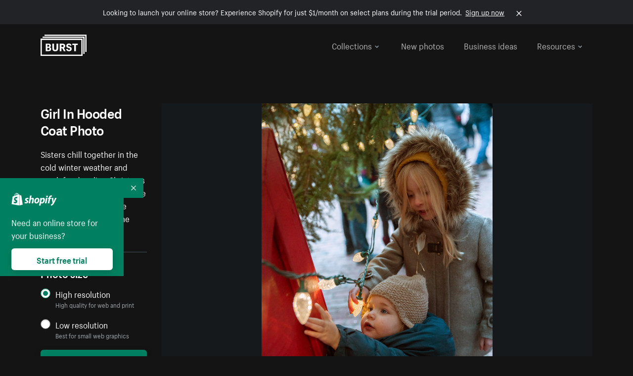

--- FILE ---
content_type: text/html; charset=utf-8
request_url: https://www.shopify.com/stock-photos/photos/girl-in-hooded-coat?c=christmas?c=christmas
body_size: 38964
content:








<!DOCTYPE html>
<html class="no-js" lang="EN">
<head>
  <meta charset="utf-8">
  <meta name="viewport" content="width=device-width, initial-scale=1">
    <link rel="preconnect" href="https://cdn.shopify.com" /><link rel="preconnect" href="https://burst.shopifycdn.com" /><link rel="preconnect" href="https://www.googletagmanager.com" /><link rel="preconnect" href="https://www.google-analytics.com" /><link rel="preconnect" href="https://tags.tiqcdn.com" />
  <link rel="preload" as="font" crossorigin="anonymous" type="font/woff2" href="https://cdn.shopify.com/static/fonts/ShopifySans--regular.woff2" /><link rel="preload" as="font" crossorigin="anonymous" type="font/woff2" href="https://cdn.shopify.com/static/fonts/ShopifySans--bold.woff2" />  <link rel="icon" type="image/x-icon" href="https://cdn.shopify.com/shopifycloud/growth_tools/assets/global/favicon-ab7018e1fe708a49edcfecce3166032fbeeb1fd7ba4a078c366de344d32ee193.png" />
  <title>High Res Girl In Hooded Coat Picture — Free Images</title>
  <meta name="description" content="Image of Girl In Hooded Coat. This free stock photo is also about: Kid, Girl, Hands, Child, Family, Holidays, Kids Fashion, and Winter Fashion." />

    <link rel="canonical" href="https://www.shopify.com/stock-photos/photos/girl-in-hooded-coat">


  <script nonce="49tm0S/eNm3MbjHp5iz4ZA==">document.documentElement.classList.remove('no-js'); document.documentElement.classList.add('js')</script>
      <link rel="stylesheet" href="https://cdn.shopify.com/shopifycloud/growth_tools/assets/stock_photos/application-dbe534f645bbe2de58383d45014c3c43f78daae28e4e55ec375b690b765c2575.css" />
      <script type="text/javascript" nonce="49tm0S/eNm3MbjHp5iz4ZA==">
  window.Burst = {"request":{"path":"/stock-photos/photos/girl-in-hooded-coat","url":"https://www.shopify.com/stock-photos/photos/girl-in-hooded-coat?c=christmas?c=christmas"},"country":"US","urlLocale":"en","abTestGroup":"","searchAutocompleteSuggestions":["2018","about us","abstract","accessories","adventure","african american","american flag","animal","architecture","art","artist","asian","automotive","autumn","babies","baby","baby clothes","back","back pain","background","backpack","bags","ball","ballet","bar","barcelona","baseball","basketball","bath","bath bombs","beach","beard","beauty","beauty products","bed","bedding","bedroom","beer","bicycle","big data","bike","bikini","birthday","bitcoin","black","black and white","black friday","black man","black people","black women","blanket","blue","boat","bodybuilding","books","bow tie","bowling","box","boy","bracelet","breakfast","brick","brick wall","bridge","buildings","business","business man","business meeting","business people","business woman","butterfly","cactus","call center","camera","camping","canada","candles","candy","canvas","car wash","carnival","cars","case","cash","cats","celebrate","celebration","cell phone","chalkboard","champagne","chicago","child","children","children playing","chinese new year","chocolate","christmas","christmas gift","christmas lights","christmas tree","cinemagraph","city","class","classroom","cleaning","clinic","clock","clothes","clothing","clouds","coat","cocktail","code","coding","coffee","coffee shop","color","colorful","computer","concert","construction","consulting","contact","contact us","cooking","cosmetics","couple","craft","creative","crossfit","crowd","cyber monday","cyber security","dad","dance","dancer","dark","denim","dental","dentist","design","designer","desk","digital","digital marketing","dinner","diy","doctor","dog","dress","drink","drinking water","drone","easter","ecommerce","education","electronics","entrepreneur","exercise","explore","eyes","eyewear","fabric","face","face mask","facebook","fall","family","family dinner","farm","father","feet","female","field","film","finance","fishing","fitness","flatlay","floor","flowers","food","forest","free shipping","friends","friendship","fruit","fun","furniture","gadget","garden","gentleman","geometric","gift box","gift card","gifts","glass","glasses","gold","golf","graduation","grass","green","green tea","group","group of people","guitar","gym","hair","hair extensions","hair salon","hand","handbag","handshake","hanukkah","happy","happy birthday","happy family","happy holidays","happy new year","happy people","happy woman","hat","headphones","health","healthcare","healthy","healthy food","heart","high school","hiking","holding hands","holidays","home","home decor","home office","homes","hong kong sar china","horse","hot chocolate","hotel","house","ice cream","idea","instagram","interior","interior design","internet","iphone","iphone case","jacket","jewelry","jogging","kid","kids fashion","kids playing","kitchen","kitten","lab","laboratory","lady","lake","landscape","laptop","leaf","learn","leather","leaves","leggings","letters","library","lifestyle","light bulb","lights","lingerie","lips","lipstick","living room","london","love","lunch","luxury","macbook","makeup","male","man","manicure","marathon","marketing","marriage","massage","mattress","meal","medical","medicine","meditation","meeting","men","men fashion","mental health","merry christmas","mobile","mobile phone","model","modern","mom","money","morning","mother","mother's day","motorcycle","mountain","mouth","mug","music","natural","nature","necklace","neon","new year","new years eve","new york city","newborn","night","night sky","notebook","notes","ocean","office","old couple","old man","old people","old woman","online","online shopping","online store","open","orange","outdoors","paint","painter","painting","palm trees","parents","paris","park","party","pasta","pattern","people","person","pets","phone","phone call","phone cases","photographer","photography","picture frame","pineapple","pink","pizza","plants","pool","portrait","potato","present","products","pug","puppy","purple","purse","rain","rainbow","read","reading","red","relax","relaxation","research","restaurant","retail","ribbon","ring","road","rocks","romance","romantic","room","roses","run","running","safety","salad","sale","sand","school","science","sea","selfie","senior","sewing","shaking hands","shirt","shoes","shop","shopping","shopping bag","shopping cart","sign","skin care","sky","skyline","sleep","small business","smart home","smart watch","smartphone","smile","smiling","sneakers","snow","social media","socks","spa","speaker","sports","spring","stars","startup","store","street","stretch","students","study","style","suit","summer","sun","sunglasses","sunrise","sunset","sunshine","sushi","sweetie lip","swimming","swimming pool","swimwear","t-shirts","table","tattoo","tea","team","team work","tech","technology","texting","texture","thank you","thanksgiving","thumbs up","time","tools","toronto","toys","traffic","train","training","travel","trees","trip","tropical","truck","university","urban","vacation","valentine","valentine's day","vegan","vegetable","video game","vineyard","vintage","volleyball","volunteer","walk","walking","wall","watch","watches","water","water bottle","waves","web","web design","website","wedding","white","white background","window","wine","winter","woman","woman face","women","womens fashion","wood","work","working","workout","workspace","world map","writing","yellow","yoga","young","zen"],"searchPhotographerSuggestions":[{"name":"Shopify Partners","username":"shopifypartners","url":"/stock-photos/@shopifypartners"},{"name":"Matthew Henry","username":"matthew_henry","url":"/stock-photos/@matthew_henry"},{"name":"Alexandra Lee","username":"alexandralee","url":"/stock-photos/@alexandralee"},{"name":"Christian Mackie","username":"mackiec","url":"/stock-photos/@mackiec"},{"name":"Andrew Gosine","username":"andrewgosine","url":"/stock-photos/@andrewgosine"},{"name":"Dan Gold","username":"danielcgold","url":"/stock-photos/@danielcgold"},{"name":"Brodie","username":"thenomadbrodie","url":"/stock-photos/@thenomadbrodie"},{"name":"Lisa Johnson","username":"lisajohnson_me","url":"/stock-photos/@lisajohnson_me"},{"name":"Shared Food","username":"shared","url":"/stock-photos/@shared"},{"name":"Mitul Shah","username":"typicalmitul","url":"/stock-photos/@typicalmitul"},{"name":"Kyle Topping","username":"kyle_topping","url":"/stock-photos/@kyle_topping"},{"name":"Jessica Devnani","username":"pinkplankton","url":"/stock-photos/@pinkplankton"},{"name":"Adam King","username":"adamwking","url":"/stock-photos/@adamwking"},{"name":"Verne Ho","username":"verneho","url":"/stock-photos/@verneho"},{"name":"Sarah Pflug","username":"sarahpflugphoto","url":"/stock-photos/@sarahpflugphoto"},{"name":"Shopify Photos","username":"shopifyphotos","url":"/stock-photos/@shopifyphotos"},{"name":"Gordon Hatusupy","username":"gordonhatusupy","url":"/stock-photos/@gordonhatusupy"},{"name":"Karan Thukral","username":"kthukral","url":"/stock-photos/@kthukral"},{"name":"Bruno Passos","username":"brunopassos","url":"/stock-photos/@brunopassos"},{"name":"Thought Catalog","username":"thoughtcatalog","url":"/stock-photos/@thoughtcatalog"},{"name":"Matt Tucker","username":"matt_tucker","url":"/stock-photos/@matt_tucker"},{"name":"Samantha Hurley","username":"lightleaksin","url":"/stock-photos/@lightleaksin"},{"name":"Thomas Wong","username":"thomaswong","url":"/stock-photos/@thomaswong"},{"name":"Justin Pauley","username":"jspauley","url":"/stock-photos/@jspauley"},{"name":"Scott Webb","username":"scott_webb","url":"/stock-photos/@scott_webb"},{"name":"Ryan Bruce","username":"ryanbruce","url":"/stock-photos/@ryanbruce"},{"name":"Samuel Mitchell","username":"sammitchell____","url":"/stock-photos/@sammitchell____"},{"name":"Osama Sidat","username":"osamasidat","url":"/stock-photos/@osamasidat"},{"name":"Marcelo Colmenero","username":"marcelo_colmenero","url":"/stock-photos/@marcelo_colmenero"},{"name":"Sara Williams","username":"sara_w","url":"/stock-photos/@sara_w"},{"name":"Andrew Rashotte","username":"andrew_rashotte","url":"/stock-photos/@andrew_rashotte"},{"name":"Scott Murdoch","username":"scott_5x5","url":"/stock-photos/@scott_5x5"},{"name":"Vineeth Sampath","username":"vnsnk","url":"/stock-photos/@vnsnk"},{"name":"Jonas Svidras","username":"jonas_svidras","url":"/stock-photos/@jonas_svidras"},{"name":"Jose Silva","username":"josesilva","url":"/stock-photos/@josesilva"},{"name":"Francesca Saraco","username":"fransaraco","url":"/stock-photos/@fransaraco"},{"name":"Matt Hickey","username":"expos","url":"/stock-photos/@expos"},{"name":"Amir Saboury","username":"amirs","url":"/stock-photos/@amirs"},{"name":"Tamara Chemij","username":"tchemij","url":"/stock-photos/@tchemij"},{"name":"Amanda Kirsh","username":"amandakirshphotography","url":"/stock-photos/@amandakirshphotography"},{"name":"Ronald Scherpenisse","username":"vitruviusmedia","url":"/stock-photos/@vitruviusmedia"},{"name":"Low Rin","username":"tinyrin","url":"/stock-photos/@tinyrin"},{"name":"Thomas Tau","username":"tauthomas01","url":"/stock-photos/@tauthomas01"},{"name":"Thom Bradley","username":"thombradley","url":"/stock-photos/@thombradley"},{"name":"Trevor Minett","username":"tminettphotography","url":"/stock-photos/@tminettphotography"},{"name":"Sheila Pedraza Burk","username":"sbk_lahn_food_photo","url":"/stock-photos/@sbk_lahn_food_photo"},{"name":"Siora","username":"siora18","url":"/stock-photos/@siora18"},{"name":"Pegleess Barrios","username":"pegleess","url":"/stock-photos/@pegleess"},{"name":"Alex Mansourati","username":"alexmansourati","url":"/stock-photos/@alexmansourati"},{"name":"Ivan Zhou","username":"ivan_zhou","url":"/stock-photos/@ivan_zhou"},{"name":"Fernanda Publio","username":"fepublio84","url":"/stock-photos/@fepublio84"},{"name":"Rod Hill","username":"magnum2018","url":"/stock-photos/@magnum2018"},{"name":"Tina Martin","username":"pixelsbytina","url":"/stock-photos/@pixelsbytina"},{"name":"Sara Afonso","username":"saraafonso","url":"/stock-photos/@saraafonso"},{"name":"Enisa Abazaj","username":"enisa97","url":"/stock-photos/@enisa97"},{"name":"Katherine Barcsay","username":"barcsayphotography","url":"/stock-photos/@barcsayphotography"},{"name":"Shashank Dogra","username":"shashankdogra","url":"/stock-photos/@shashankdogra"},{"name":"Ilana Beer","username":"ilanabeer","url":"/stock-photos/@ilanabeer"},{"name":"Sean McSherry","username":"seanmcsherry","url":"/stock-photos/@seanmcsherry"},{"name":"Mehmet ÜNLÜ","username":"enesayse","url":"/stock-photos/@enesayse"},{"name":"Dusty Or","username":"dusty","url":"/stock-photos/@dusty"},{"name":"Leandro Almeida","username":"lbrownstone","url":"/stock-photos/@lbrownstone"},{"name":"mahdi ait lmoddan","username":"likdesign","url":"/stock-photos/@likdesign"},{"name":"Mark Oates","username":"markoates","url":"/stock-photos/@markoates"},{"name":"Benoit Clennett-Sirois","username":"benoit","url":"/stock-photos/@benoit"},{"name":"Yura Hlei","username":"mayday","url":"/stock-photos/@mayday"},{"name":"JoJo Chuk","username":"jojochuk","url":"/stock-photos/@jojochuk"},{"name":"Dakota Monk","username":"dakmonk","url":"/stock-photos/@dakmonk"},{"name":"Margaret Sha","username":"margaretsha","url":"/stock-photos/@margaretsha"},{"name":"Daria Shchukova","username":"daria_lis","url":"/stock-photos/@daria_lis"},{"name":"Felix Erbach","username":"felio","url":"/stock-photos/@felio"},{"name":"Raez","username":"reazromen","url":"/stock-photos/@reazromen"},{"name":"Jeremy Dean Bourbeau","username":"jeremybourbeau","url":"/stock-photos/@jeremybourbeau"},{"name":"Robert Lynch","username":"droneimaginenation","url":"/stock-photos/@droneimaginenation"},{"name":"Myriam Chalard","username":"miam_concept","url":"/stock-photos/@miam_concept"},{"name":"Somesh Raj","username":"mycem","url":"/stock-photos/@mycem"},{"name":"Bastien Anderson","username":"bmaphotography","url":"/stock-photos/@bmaphotography"},{"name":"Sheree Angela Willems","username":"sailingmumma","url":"/stock-photos/@sailingmumma"},{"name":"Patchanu Noree","username":"noreefly","url":"/stock-photos/@noreefly"},{"name":"Isabel Cristina León Rocco","username":"pelu00","url":"/stock-photos/@pelu00"},{"name":"Michele Krozser","username":"lunchmoney","url":"/stock-photos/@lunchmoney"},{"name":"Aleksandra Kieran","username":"fantagero82","url":"/stock-photos/@fantagero82"},{"name":"Vladmir Kulachek","username":"johnny_fist","url":"/stock-photos/@johnny_fist"},{"name":"Patrick Tomasso","username":"impatrickt","url":"/stock-photos/@impatrickt"},{"name":"Vaidyha Mookiah","username":"vaidhya","url":"/stock-photos/@vaidhya"},{"name":"Jp Valery","username":"jpvalery","url":"/stock-photos/@jpvalery"},{"name":"Brien Scott","username":"b_scott","url":"/stock-photos/@b_scott"},{"name":"Manprit Kalsi","username":"manpritkalsi","url":"/stock-photos/@manpritkalsi"},{"name":"Pawan Kawan","username":"pawankawan","url":"/stock-photos/@pawankawan"},{"name":"Karen Culp","username":"kculp","url":"/stock-photos/@kculp"},{"name":"Chris Gonzalez","username":"hellochrisgonzalez","url":"/stock-photos/@hellochrisgonzalez"},{"name":"Martin Reisch","username":"safesolvent","url":"/stock-photos/@safesolvent"},{"name":"Giada Ingegnoso","username":"jgiadigiadi","url":"/stock-photos/@jgiadigiadi"},{"name":"Marcus Goodman","username":"50841983","url":"/stock-photos/@50841983"},{"name":"Humphrey Muleba","username":"goodcitizen","url":"/stock-photos/@goodcitizen"},{"name":"Jorge Zapata","username":"jorgezapatag","url":"/stock-photos/@jorgezapatag"},{"name":"Samantha Schwartz","username":"sam_schwartz","url":"/stock-photos/@sam_schwartz"},{"name":"Octavio","username":"ocvisual","url":"/stock-photos/@ocvisual"},{"name":"rawpixel","username":"rawpixel","url":"/stock-photos/@rawpixel"},{"name":"Sajjad Hussain M","username":"sajjad01","url":"/stock-photos/@sajjad01"},{"name":"Soulseeker Fotograf","username":"soulseeker","url":"/stock-photos/@soulseeker"},{"name":"Ayman Salloom","username":"aymansvg","url":"/stock-photos/@aymansvg"},{"name":"Rex","username":"rex_su","url":"/stock-photos/@rex_su"},{"name":"Henry Geddes","username":"hgeddes8","url":"/stock-photos/@hgeddes8"},{"name":"Joseph Costa","username":"josephcosta","url":"/stock-photos/@josephcosta"},{"name":"Ravi Prakash","username":"exploreravi","url":"/stock-photos/@exploreravi"},{"name":"Sabrina Wishak","username":"swishak","url":"/stock-photos/@swishak"},{"name":"Lerone Pieters","username":"thevantagepoint","url":"/stock-photos/@thevantagepoint"},{"name":"Shelby Bowers","username":"shelbybowers","url":"/stock-photos/@shelbybowers"},{"name":"Tess O'Brien","username":"tessobrien","url":"/stock-photos/@tessobrien"},{"name":"Saketh Upadhya","username":"sakethupadhya","url":"/stock-photos/@sakethupadhya"},{"name":"Antonio E. Alterio","username":"theotter7","url":"/stock-photos/@theotter7"},{"name":"Lachy Schumacher","username":"tydewest","url":"/stock-photos/@tydewest"},{"name":"Indranil Bhoumik","username":"indranilbhoumik","url":"/stock-photos/@indranilbhoumik"},{"name":"Duane Vosika","username":"dvcaptures","url":"/stock-photos/@dvcaptures"},{"name":"Marvin Laput Tenepre","username":"marvin100206","url":"/stock-photos/@marvin100206"},{"name":"Roman Ahmed","username":"romanbd08","url":"/stock-photos/@romanbd08"},{"name":"Christo Jose","username":"_chri_sto_","url":"/stock-photos/@_chri_sto_"},{"name":"Nichole Giese","username":"giesen025","url":"/stock-photos/@giesen025"},{"name":"Alexandra Fasulo","username":"faswaldo","url":"/stock-photos/@faswaldo"},{"name":"Terry Taylor","username":"taskus_ttaylor","url":"/stock-photos/@taskus_ttaylor"},{"name":"Charles Brun","username":"cbrun","url":"/stock-photos/@cbrun"},{"name":"BURHANUDDIN ABUWALA","username":"burhanuddin","url":"/stock-photos/@burhanuddin"},{"name":"Subhash Panikar","username":"spanikar","url":"/stock-photos/@spanikar"},{"name":"Annie Chang","username":"ccha10","url":"/stock-photos/@ccha10"},{"name":"Jinnifer Douglass","username":"ji_n_yc","url":"/stock-photos/@ji_n_yc"},{"name":"Sayem Reza","username":"say_rez","url":"/stock-photos/@say_rez"},{"name":"Jason caruso","username":"jasonmx33","url":"/stock-photos/@jasonmx33"},{"name":"Nathaniel Shuman","username":"nshuman1291","url":"/stock-photos/@nshuman1291"},{"name":"Calvin Lau","username":"calvnlau","url":"/stock-photos/@calvnlau"},{"name":"Hashin ur Reza","username":"hashinreza","url":"/stock-photos/@hashinreza"},{"name":"Noah Glatzel","username":"nogl","url":"/stock-photos/@nogl"},{"name":"izzan syahmi","username":"wolfpolo","url":"/stock-photos/@wolfpolo"},{"name":"Tommy Morrison","username":"tmo87","url":"/stock-photos/@tmo87"},{"name":"aprajita","username":"aprajita136","url":"/stock-photos/@aprajita136"},{"name":"Cihan Bektas","username":"captureaboveandbeyond","url":"/stock-photos/@captureaboveandbeyond"},{"name":"Mayank Badhan","username":"mayankbadhan","url":"/stock-photos/@mayankbadhan"},{"name":"Andrew Galea","username":"drwgalea","url":"/stock-photos/@drwgalea"},{"name":"Nicolas Hernandez","username":"nickoptics","url":"/stock-photos/@nickoptics"},{"name":"David D'Agostino","username":"nearinfinity","url":"/stock-photos/@nearinfinity"},{"name":"Cameron Shull","username":"camshull_","url":"/stock-photos/@camshull_"},{"name":"Sebastian Surmiak","username":"ruhrdrohne","url":"/stock-photos/@ruhrdrohne"},{"name":"Damian Rycharski","username":"drycharski","url":"/stock-photos/@drycharski"},{"name":"Hope Garza","username":"hoperenephotography","url":"/stock-photos/@hoperenephotography"},{"name":"Gabriel Boivin","username":"gabrielboivin","url":"/stock-photos/@gabrielboivin"},{"name":"Mukesh Mishra","username":"mukesh_mishra","url":"/stock-photos/@mukesh_mishra"},{"name":"Bozhidar","username":"biphotography","url":"/stock-photos/@biphotography"},{"name":"Darcy McSheffrey","username":"dmcsheffrey","url":"/stock-photos/@dmcsheffrey"},{"name":"Jose Carreon","username":"jose12367","url":"/stock-photos/@jose12367"},{"name":"Mitchell Dunn","username":"eyesfromthenine","url":"/stock-photos/@eyesfromthenine"},{"name":"Matteo Barbieri","username":"barbieri_matteo","url":"/stock-photos/@barbieri_matteo"},{"name":"Joshua Pennock","username":"joshuapennock","url":"/stock-photos/@joshuapennock"},{"name":"nanessa reyes","username":"nannyreyes17","url":"/stock-photos/@nannyreyes17"},{"name":"Joshua Deckard","username":"thosecoolkids","url":"/stock-photos/@thosecoolkids"},{"name":"nicholas souroujon","username":"ffishf","url":"/stock-photos/@ffishf"},{"name":"Jonathan Folk","username":"syndiflare","url":"/stock-photos/@syndiflare"},{"name":"Zhe Liu","username":"salimora","url":"/stock-photos/@salimora"},{"name":"Arun Babu","username":"arunbabur","url":"/stock-photos/@arunbabur"},{"name":"Kushal Garg","username":"kushalgarg53","url":"/stock-photos/@kushalgarg53"},{"name":"Nick Chung","username":"nickchungs","url":"/stock-photos/@nickchungs"},{"name":"Fabio Manuel Neto da luz","username":"fabiomluz","url":"/stock-photos/@fabiomluz"},{"name":"Stuart Eadie","username":"stuartvisuals","url":"/stock-photos/@stuartvisuals"},{"name":"Yuri Gobbato","username":"yurigobbato","url":"/stock-photos/@yurigobbato"},{"name":"Christian Murillo","username":"cmurillo","url":"/stock-photos/@cmurillo"},{"name":"Daniel Moroder","username":"daniel_moroder","url":"/stock-photos/@daniel_moroder"},{"name":"Cherie Lee","username":"cherielee","url":"/stock-photos/@cherielee"},{"name":"Filippo Cesarini","username":"filippo_cesarini","url":"/stock-photos/@filippo_cesarini"},{"name":"Connor Bates","username":"cbates2","url":"/stock-photos/@cbates2"},{"name":"Taylin Wilson","username":"taybinkwilson","url":"/stock-photos/@taybinkwilson"},{"name":"Anthony Sotomayor","username":"aroyamotos","url":"/stock-photos/@aroyamotos"},{"name":"Joakim Lindström","username":"joakimlindstrm","url":"/stock-photos/@joakimlindstrm"},{"name":"Ryan","username":"rdog77","url":"/stock-photos/@rdog77"},{"name":"Elliott Chau","username":"elliottchau","url":"/stock-photos/@elliottchau"},{"name":"Espen brett","username":"espenvalverde","url":"/stock-photos/@espenvalverde"},{"name":"Shawna and Damien Richard","username":"alpenglowphoto","url":"/stock-photos/@alpenglowphoto"},{"name":"Dave Salter","username":"saltyshots","url":"/stock-photos/@saltyshots"},{"name":"Emma F","username":"emmaf","url":"/stock-photos/@emmaf"},{"name":"mack yoshi","username":"mack747","url":"/stock-photos/@mack747"},{"name":"Aelis Harris","username":"aelis","url":"/stock-photos/@aelis"},{"name":"James Sullivan","username":"jsphotography","url":"/stock-photos/@jsphotography"},{"name":"Aaron Duke","username":"duke1photography","url":"/stock-photos/@duke1photography"},{"name":"Aly Byer","username":"alybyer","url":"/stock-photos/@alybyer"},{"name":"Tucker F Cohen","username":"tuckercohen","url":"/stock-photos/@tuckercohen"},{"name":"Christa Grover","username":"dahlhouse","url":"/stock-photos/@dahlhouse"},{"name":"Willem Span","username":"willemspan","url":"/stock-photos/@willemspan"},{"name":"Kelly Russo Petrick","username":"russokm1105","url":"/stock-photos/@russokm1105"},{"name":"Andre Morgan","username":"dreizle","url":"/stock-photos/@dreizle"},{"name":"Washington dos Reis Dias","username":"washingtondiasphotography","url":"/stock-photos/@washingtondiasphotography"},{"name":"Jorge Gamboa","username":"jorgegamboa","url":"/stock-photos/@jorgegamboa"},{"name":"yooleejoon","username":"larry","url":"/stock-photos/@larry"},{"name":"Angie Holubowich","username":"angieholubowich","url":"/stock-photos/@angieholubowich"},{"name":"Max Siegel","username":"maxsiegel","url":"/stock-photos/@maxsiegel"},{"name":"Yurii Romanov","username":"romanovwoodworking","url":"/stock-photos/@romanovwoodworking"},{"name":"Jeff Hankins","username":"maxisa","url":"/stock-photos/@maxisa"},{"name":"Luca Ornaghi","username":"lucaornaghi","url":"/stock-photos/@lucaornaghi"},{"name":"Tyler Lastovich","username":"lastly","url":"/stock-photos/@lastly"},{"name":"JJ Jordan","username":"jj_jordan","url":"/stock-photos/@jj_jordan"},{"name":"Dimitri Kuliuk","username":"imagestudio","url":"/stock-photos/@imagestudio"},{"name":"Monalisa Mukhopadhyay","username":"mona3rdeye","url":"/stock-photos/@mona3rdeye"},{"name":"Fraser Pitkethly","username":"fraserpitkethly","url":"/stock-photos/@fraserpitkethly"},{"name":"Luis Perrone","username":"lpfotography","url":"/stock-photos/@lpfotography"},{"name":"Edneil Jocusol","username":"edneil_burst","url":"/stock-photos/@edneil_burst"},{"name":"Prue Phan","username":"pruephan163","url":"/stock-photos/@pruephan163"},{"name":"Katie Paribok","username":"ohsotripsy","url":"/stock-photos/@ohsotripsy"},{"name":"Aneta Foubíková","username":"anetek","url":"/stock-photos/@anetek"},{"name":"Ralph Tan","username":"ralphtan_ph","url":"/stock-photos/@ralphtan_ph"},{"name":"Artem Beliaikin","username":"belart84","url":"/stock-photos/@belart84"},{"name":"Flat Lay Photos","username":"flatlayphotos","url":"/stock-photos/@flatlayphotos"},{"name":"Mubashar Ali","username":"ali","url":"/stock-photos/@ali"},{"name":"Birch Landing Home","username":"birchlandinghome","url":"/stock-photos/@birchlandinghome"},{"name":"Kiki Zhang","username":"psychotographer","url":"/stock-photos/@psychotographer"},{"name":"Noah Boyer","username":"noahb","url":"/stock-photos/@noahb"},{"name":"XInXIn L","username":"xinl","url":"/stock-photos/@xinl"},{"name":"Shanu D","username":"handheldtones","url":"/stock-photos/@handheldtones"},{"name":"Sergei Akulich","username":"sakulich","url":"/stock-photos/@sakulich"},{"name":"Andrew Apperley","username":"a_app","url":"/stock-photos/@a_app"},{"name":"Denis Varyanitsa","username":"minos23","url":"/stock-photos/@minos23"},{"name":"Ekaterina Brazhkina","username":"katherinesz","url":"/stock-photos/@katherinesz"},{"name":"Ryan Wight","username":"ryan_wight","url":"/stock-photos/@ryan_wight"},{"name":"Sam Jotham Sutharson","username":"squeakyshutterbug","url":"/stock-photos/@squeakyshutterbug"},{"name":"Angelique Downing","username":"angeliquedowning","url":"/stock-photos/@angeliquedowning"},{"name":"Janilson Alves Furtado","username":"jandesign","url":"/stock-photos/@jandesign"},{"name":"Maya Burton","username":"mayapapaya","url":"/stock-photos/@mayapapaya"},{"name":"Rob Whartenby","username":"greenheron","url":"/stock-photos/@greenheron"},{"name":"Carlyn Suggs","username":"carlynsuugs","url":"/stock-photos/@carlynsuugs"},{"name":"Cindy Malette","username":"cindymalette","url":"/stock-photos/@cindymalette"},{"name":"Cansu Tastan","username":"lunarctic","url":"/stock-photos/@lunarctic"},{"name":"Kanjo Talo Melo","username":"melokt","url":"/stock-photos/@melokt"},{"name":"Cooper du Plessis","username":"twoplusthree","url":"/stock-photos/@twoplusthree"},{"name":"Alex Nirta","username":"alexnirta","url":"/stock-photos/@alexnirta"},{"name":"Nick Alexander","username":"znacreative","url":"/stock-photos/@znacreative"},{"name":"Salim Batlouni","username":"batlounis","url":"/stock-photos/@batlounis"},{"name":"Dee Worrall","username":"copperandwild","url":"/stock-photos/@copperandwild"},{"name":"Murilo Cardoso","username":"murilocardoso","url":"/stock-photos/@murilocardoso"},{"name":"Rahul Pandit","username":"lazyartistgallery","url":"/stock-photos/@lazyartistgallery"},{"name":"Veronica Logue","username":"captured_kindred","url":"/stock-photos/@captured_kindred"},{"name":"Adrien Olichon","username":"adrienolichon","url":"/stock-photos/@adrienolichon"},{"name":"Antoine Rault","username":"antoinerault","url":"/stock-photos/@antoinerault"},{"name":"Michelle Adams","username":"precondo","url":"/stock-photos/@precondo"},{"name":"Avelino Calvar Martinez","username":"ave","url":"/stock-photos/@ave"},{"name":"Mehendi Training Center","username":"mehenditrainingcenter","url":"/stock-photos/@mehenditrainingcenter"},{"name":"Shubham Negi","username":"shubham_rebel","url":"/stock-photos/@shubham_rebel"},{"name":"AF Anonta","username":"afo","url":"/stock-photos/@afo"},{"name":"Darren Fryer","username":"darrenfryer","url":"/stock-photos/@darrenfryer"},{"name":"Ugne Pouwell","username":"ugnepouwell","url":"/stock-photos/@ugnepouwell"},{"name":"Samuel Young Lee","username":"sammyboytravels","url":"/stock-photos/@sammyboytravels"},{"name":"okan akdeniz","username":"okanakdeniz","url":"/stock-photos/@okanakdeniz"},{"name":"Tomáš Hustoles","username":"txh","url":"/stock-photos/@txh"},{"name":"Mike Holp","username":"mikeholp","url":"/stock-photos/@mikeholp"},{"name":"Kirby Crumpler","username":"kirbycrump","url":"/stock-photos/@kirbycrump"},{"name":"Christian West","username":"westphotoandvideo","url":"/stock-photos/@westphotoandvideo"},{"name":"Andréa Felsky Schmitt","username":"andreafschmitt","url":"/stock-photos/@andreafschmitt"},{"name":"Margarita Svintsitsky","username":"ritasvin","url":"/stock-photos/@ritasvin"},{"name":"Jeff Levingston","username":"jefflevingston","url":"/stock-photos/@jefflevingston"},{"name":"David Nemcsik","username":"davidnemcsik","url":"/stock-photos/@davidnemcsik"},{"name":"David Lekeš","username":"davidlekes","url":"/stock-photos/@davidlekes"},{"name":"Hannah Granström","username":"hannah","url":"/stock-photos/@hannah"},{"name":"Mrinal Parashar","username":"mrinalparashar","url":"/stock-photos/@mrinalparashar"},{"name":"Cornelius","username":"neill_foto","url":"/stock-photos/@neill_foto"},{"name":"Ana Campos de Frias","username":"anafrias","url":"/stock-photos/@anafrias"},{"name":"Giuseppe Mondì","username":"masinutoscana","url":"/stock-photos/@masinutoscana"},{"name":"Cristina Gottardi","username":"cristinagottardi","url":"/stock-photos/@cristinagottardi"},{"name":"Denis Volkov","username":"paralloid","url":"/stock-photos/@paralloid"},{"name":"Oren Yomtov","username":"orenyomtov","url":"/stock-photos/@orenyomtov"},{"name":"Cosmin Ene","username":"coze25","url":"/stock-photos/@coze25"},{"name":"Thoda","username":"thodacreative","url":"/stock-photos/@thodacreative"},{"name":"Pankaj Bhargava","username":"pankajb21","url":"/stock-photos/@pankajb21"},{"name":"sarah assi","username":"sarah","url":"/stock-photos/@sarah"},{"name":"Lucas George Wendt","username":"lucasgeorgewendt","url":"/stock-photos/@lucasgeorgewendt"},{"name":"Darrell Fraser","username":"wowstudio","url":"/stock-photos/@wowstudio"},{"name":"Farah","username":"farah","url":"/stock-photos/@farah"},{"name":"Ted Howells","username":"tedhowells","url":"/stock-photos/@tedhowells"},{"name":"Holger Grünwald","username":"holgergruenwald","url":"/stock-photos/@holgergruenwald"},{"name":"Feroz Quazi","username":"kidindia","url":"/stock-photos/@kidindia"},{"name":"Alex","username":"iamalexfroloff","url":"/stock-photos/@iamalexfroloff"},{"name":"Yael Rozanes","username":"yaeliroz","url":"/stock-photos/@yaeliroz"},{"name":"gao juntao","username":"yinchenstudio","url":"/stock-photos/@yinchenstudio"},{"name":"ED HARRIS","username":"chefed","url":"/stock-photos/@chefed"},{"name":"Nika Akin","username":"nika_akin","url":"/stock-photos/@nika_akin"},{"name":"刘光曦","username":"liuguangxi","url":"/stock-photos/@liuguangxi"},{"name":"Luis Leamus","username":"lpeak","url":"/stock-photos/@lpeak"},{"name":"ben delves","username":"delvesphotography","url":"/stock-photos/@delvesphotography"},{"name":"Mark Gerber","username":"getlostmark","url":"/stock-photos/@getlostmark"},{"name":"Markus Winkler","username":"viarami","url":"/stock-photos/@viarami"},{"name":"Faria anzum","username":"fariaanzum","url":"/stock-photos/@fariaanzum"},{"name":"Hisham Zayadneh","username":"hisham_zayadnh","url":"/stock-photos/@hisham_zayadnh"},{"name":"MierCat Photography","username":"miercat","url":"/stock-photos/@miercat"},{"name":"Oleh Morhun","username":"olehmorhun","url":"/stock-photos/@olehmorhun"},{"name":"Jasmin Chew","username":"majestical_jasmin","url":"/stock-photos/@majestical_jasmin"},{"name":"Faseeh Fawaz","username":"lllezz","url":"/stock-photos/@lllezz"},{"name":"Jeswin Thomas","username":"jeswin","url":"/stock-photos/@jeswin"},{"name":"Syed Hadi Naqvi","username":"smhnphotography","url":"/stock-photos/@smhnphotography"},{"name":"Lynne Gin","username":"lynnegin","url":"/stock-photos/@lynnegin"},{"name":"Jønne Rantzau","username":"jønne","url":"/stock-photos/@j%C3%B8nne"},{"name":"Moustapha Youssouf","username":"capturedbyma","url":"/stock-photos/@capturedbyma"},{"name":"Usman Yousaf","username":"usmanyousaf","url":"/stock-photos/@usmanyousaf"},{"name":"Kenta Ikeda","username":"k_ikeda","url":"/stock-photos/@k_ikeda"},{"name":"Alexandria Yunker","username":"alimaxphotos","url":"/stock-photos/@alimaxphotos"},{"name":"Max Harlynking","username":"harlynkingm","url":"/stock-photos/@harlynkingm"},{"name":"Jeremy Marasigan","username":"marsagain","url":"/stock-photos/@marsagain"},{"name":"Rohann Agalawatte","username":"ro","url":"/stock-photos/@ro"},{"name":"Emily Hitchins","username":"emhitch","url":"/stock-photos/@emhitch"},{"name":"THERESE REYES","username":"mctreyes","url":"/stock-photos/@mctreyes"},{"name":"Aaron Amat","username":"krakenimages","url":"/stock-photos/@krakenimages"},{"name":"Taras Grebinets","username":"docian","url":"/stock-photos/@docian"},{"name":"Kristine Tanne","username":"macroviewpoint","url":"/stock-photos/@macroviewpoint"},{"name":"Ana Knezevic","username":"anakne","url":"/stock-photos/@anakne"},{"name":"CHRISTOPHE LHERBIER","username":"chrilher","url":"/stock-photos/@chrilher"},{"name":"Jenn Pereira","username":"jenngwapa","url":"/stock-photos/@jenngwapa"},{"name":"Carlos Gutiérrez Herrero","username":"carlosgutierrez","url":"/stock-photos/@carlosgutierrez"},{"name":"Tenille K Campbell","username":"sweetmoonphoto","url":"/stock-photos/@sweetmoonphoto"},{"name":"Ernest Tong","username":"ernesttkw","url":"/stock-photos/@ernesttkw"},{"name":"EDGAR COLOMER FERRI","username":"edgestock","url":"/stock-photos/@edgestock"},{"name":"Julia Hoxha","username":"juliette","url":"/stock-photos/@juliette"},{"name":"Gabriel Galedo","username":"gabegaledo","url":"/stock-photos/@gabegaledo"},{"name":"Valentina Rosati","username":"valentinarosatifotoreporter","url":"/stock-photos/@valentinarosatifotoreporter"},{"name":"Annick de Caluwe","username":"annick","url":"/stock-photos/@annick"},{"name":"Christina Lee Adam","username":"christinaleeadam","url":"/stock-photos/@christinaleeadam"},{"name":"Sameer Islam","username":"viewsfromsameer","url":"/stock-photos/@viewsfromsameer"},{"name":"Leigh Williams","username":"thecameragypsy","url":"/stock-photos/@thecameragypsy"},{"name":"Chris Kaempfe","username":"chris0chris","url":"/stock-photos/@chris0chris"},{"name":"Achdiat Septiawan","username":"aseptiawan","url":"/stock-photos/@aseptiawan"},{"name":"Steven Ingle","username":"steveningle","url":"/stock-photos/@steveningle"},{"name":"sahil malek","username":"sahilmaleksm","url":"/stock-photos/@sahilmaleksm"},{"name":"Gabin","username":"gabinvallet","url":"/stock-photos/@gabinvallet"},{"name":"Alexis Ridges","username":"aridges01","url":"/stock-photos/@aridges01"},{"name":"Adam Chain","username":"adamcarphotos","url":"/stock-photos/@adamcarphotos"},{"name":"Alvida","username":"alvidaulianali","url":"/stock-photos/@alvidaulianali"},{"name":"Sophie Berger","username":"sophiemberger","url":"/stock-photos/@sophiemberger"},{"name":"alexander winata","username":"lexwinata","url":"/stock-photos/@lexwinata"},{"name":"Edward Yang","username":"edward","url":"/stock-photos/@edward"},{"name":"Tomas Villamil","username":"tomvroa","url":"/stock-photos/@tomvroa"},{"name":"Thomas Cheng","username":"tomcheng","url":"/stock-photos/@tomcheng"},{"name":"Bijin Isac Mathew","username":"bijin","url":"/stock-photos/@bijin"},{"name":"Chetan Kumar","username":"iam_ck__","url":"/stock-photos/@iam_ck__"},{"name":"Laura BC","username":"laurabc","url":"/stock-photos/@laurabc"},{"name":"Adam Okasha","username":"adamo","url":"/stock-photos/@adamo"},{"name":"Dunia Chahine","username":"duniachahine","url":"/stock-photos/@duniachahine"},{"name":"Chasse Sauvage","username":"chassesauvage","url":"/stock-photos/@chassesauvage"},{"name":"Zoltan K","username":"zoltankphotography","url":"/stock-photos/@zoltankphotography"},{"name":"Choi Pyungkyu","username":"justinopk","url":"/stock-photos/@justinopk"},{"name":"Brad Barker","username":"cabarker","url":"/stock-photos/@cabarker"},{"name":"Trae Nguyen","username":"traenguyen","url":"/stock-photos/@traenguyen"},{"name":"Attila Balogh","username":"atilla_balogh","url":"/stock-photos/@atilla_balogh"},{"name":"Manda Krishna","username":"manda_krishna","url":"/stock-photos/@manda_krishna"},{"name":"Rob Sexton","username":"rob_sexton","url":"/stock-photos/@rob_sexton"},{"name":"Jerome Quek","username":"jerome_quek","url":"/stock-photos/@jerome_quek"},{"name":"efeff","username":"schleiff","url":"/stock-photos/@schleiff"},{"name":"Hüseyin Benli","username":"husbenli","url":"/stock-photos/@husbenli"},{"name":"Pamela McDaniel","username":"pamelamcdaniel","url":"/stock-photos/@pamelamcdaniel"},{"name":"Joonas Nilp","username":"jjonas","url":"/stock-photos/@jjonas"},{"name":"Andy Park","username":"andyspark","url":"/stock-photos/@andyspark"},{"name":"Ismael Ortizrivera","username":"ltcortizrivera","url":"/stock-photos/@ltcortizrivera"},{"name":"carolina baretta","username":"carolbaretta","url":"/stock-photos/@carolbaretta"},{"name":"William Flynn","username":"williamflynn02","url":"/stock-photos/@williamflynn02"},{"name":"Alexander Lariego","username":"alexspace28","url":"/stock-photos/@alexspace28"},{"name":"Drew Hastings","username":"drewh","url":"/stock-photos/@drewh"},{"name":"Oliver Feindt","username":"ollieboard","url":"/stock-photos/@ollieboard"},{"name":"Carlos Goff","username":"carlosgoff","url":"/stock-photos/@carlosgoff"},{"name":"Emi Takahashi","username":"emi_takahashi","url":"/stock-photos/@emi_takahashi"},{"name":"Ignacio Sarraf","username":"ignacio_sarraf","url":"/stock-photos/@ignacio_sarraf"},{"name":"Luis Magão","username":"luis_magão","url":"/stock-photos/@luis_mag%C3%A3o"},{"name":"Arnaud Wolf","username":"arnaud_wolf","url":"/stock-photos/@arnaud_wolf"},{"name":"Bianca Todd","username":"bianca_todd","url":"/stock-photos/@bianca_todd"},{"name":"Pavlos Euthymiou","username":"pavlos_euthymiou","url":"/stock-photos/@pavlos_euthymiou"},{"name":"Kenji Tanimura","username":"kenji_tanimura","url":"/stock-photos/@kenji_tanimura"},{"name":"Roberto Lopez","username":"roberto_lopez","url":"/stock-photos/@roberto_lopez"},{"name":"Gabriela Juri","username":"gabriela_juri","url":"/stock-photos/@gabriela_juri"},{"name":"Gili D","username":"gili_dailes","url":"/stock-photos/@gili_dailes"},{"name":"Joshua Bamidele","username":"joshua_bamidele","url":"/stock-photos/@joshua_bamidele"},{"name":"April Lawrence","username":"april_lawrence","url":"/stock-photos/@april_lawrence"},{"name":"Lily Maynard","username":"lilymaynard","url":"/stock-photos/@lilymaynard"},{"name":"Torben Nielsen","username":"torben_nielsen03112021","url":"/stock-photos/@torben_nielsen03112021"},{"name":"Shantanu Suri","username":"shanta_no","url":"/stock-photos/@shanta_no"},{"name":"Nathalie","username":"nathalie","url":"/stock-photos/@nathalie"},{"name":"ShawnBread","username":"chinik","url":"/stock-photos/@chinik"},{"name":"Dimitrije Zivkovic","username":"ridelikethewind","url":"/stock-photos/@ridelikethewind"},{"name":"菱歌泛夜","username":"菱歌","url":"/stock-photos/@%E8%8F%B1%E6%AD%8C"},{"name":"Artyom Kanshin","username":"artxsk","url":"/stock-photos/@artxsk"},{"name":"Madie Hamilton","username":"mhan3816","url":"/stock-photos/@mhan3816"},{"name":"Maddie Claman","username":"mclaman","url":"/stock-photos/@mclaman"},{"name":"Rocco Stoppoloni","username":"sunbeamphoto","url":"/stock-photos/@sunbeamphoto"},{"name":"David Varo","username":"davidvaroa","url":"/stock-photos/@davidvaroa"},{"name":"Jen File","username":"jfilephotography","url":"/stock-photos/@jfilephotography"},{"name":"bru gregory","username":"bru_gregory","url":"/stock-photos/@bru_gregory"},{"name":"Joshua Sukoff","username":"josh","url":"/stock-photos/@josh"},{"name":"Ghaith Alsardar","username":"ghaith15","url":"/stock-photos/@ghaith15"},{"name":"Agnieszka Górak","username":"agnieszkagorak","url":"/stock-photos/@agnieszkagorak"},{"name":"PRASANNA KUMAR","username":"misti_k","url":"/stock-photos/@misti_k"},{"name":"Saurabh Sirohiya","username":"saurabh","url":"/stock-photos/@saurabh"},{"name":"Motato","username":"motato","url":"/stock-photos/@motato"},{"name":"Matt Kemp","username":"mattkempcreative","url":"/stock-photos/@mattkempcreative"},{"name":"Mujtaba","username":"mujtaba694","url":"/stock-photos/@mujtaba694"},{"name":"Revieshan","username":"revieshan","url":"/stock-photos/@revieshan"},{"name":"Pouya zaringhaba","username":"pz","url":"/stock-photos/@pz"},{"name":"Dr.Sourabh Panari","username":"sourabh_7","url":"/stock-photos/@sourabh_7"},{"name":"Wynne Neilly","username":"wdn","url":"/stock-photos/@wdn"},{"name":"Mason Enloe","username":"masonenloe","url":"/stock-photos/@masonenloe"},{"name":"Matt Allen Lane","username":"mattxlane","url":"/stock-photos/@mattxlane"},{"name":"Akash Kaparaveni","username":"akashkaparaveni","url":"/stock-photos/@akashkaparaveni"},{"name":"Mohamed Usayyu","username":"usey253","url":"/stock-photos/@usey253"},{"name":"Leo Menk James","username":"leomenk","url":"/stock-photos/@leomenk"},{"name":"md mansur","username":"pixaai","url":"/stock-photos/@pixaai"},{"name":"Heather Crane","username":"heather_photo","url":"/stock-photos/@heather_photo"},{"name":"Yasir Taher","username":"taheryasir","url":"/stock-photos/@taheryasir"},{"name":"Iordache Laurentiu","username":"jordachelr","url":"/stock-photos/@jordachelr"},{"name":"cristiano sequeira pereira","username":"photoseq_","url":"/stock-photos/@photoseq_"},{"name":"Anthony Evert","username":"aevert","url":"/stock-photos/@aevert"},{"name":"Janice Jane Tung","username":"janjan999","url":"/stock-photos/@janjan999"},{"name":"Vi Tran Thi Mong","username":"vitran","url":"/stock-photos/@vitran"},{"name":"Urte Gudaite","username":"urtegud","url":"/stock-photos/@urtegud"},{"name":"Omica meinen","username":"omicameinen","url":"/stock-photos/@omicameinen"},{"name":"Avram Marian","username":"wildlife_vision","url":"/stock-photos/@wildlife_vision"},{"name":"William Monroe","username":"monroeproduction","url":"/stock-photos/@monroeproduction"},{"name":"Subhankar Gupta","username":"onkarphoto","url":"/stock-photos/@onkarphoto"},{"name":"Dominic Brooke","username":"dominator_9000","url":"/stock-photos/@dominator_9000"},{"name":"Noah Abrahamson","username":"noahabrahamson","url":"/stock-photos/@noahabrahamson"},{"name":"Ming Ho Wong","username":"hugowong","url":"/stock-photos/@hugowong"},{"name":"Fadly D Sp","username":"framedepth","url":"/stock-photos/@framedepth"},{"name":"MD Ebrahim Bhuiyan","username":"xiebrahim97","url":"/stock-photos/@xiebrahim97"},{"name":"Matina Mameci","username":"matinamameci","url":"/stock-photos/@matinamameci"},{"name":"Tara Clark","username":"socialtyvr","url":"/stock-photos/@socialtyvr"},{"name":"Billy Rizki Pangihutan","username":"billypangihutan","url":"/stock-photos/@billypangihutan"},{"name":"Anthony Gorenchan","username":"aj_gor","url":"/stock-photos/@aj_gor"},{"name":"Şahin Sezer Dinçer","username":"sahinsezerdincer","url":"/stock-photos/@sahinsezerdincer"},{"name":"The Humantra","username":"thehumantra","url":"/stock-photos/@thehumantra"},{"name":"Sona Ghevondyan","username":"sluku1997","url":"/stock-photos/@sluku1997"},{"name":"LEANDRO BIANCHINI","username":"bcleandro","url":"/stock-photos/@bcleandro"},{"name":"Manoj Badola","username":"manoj0235","url":"/stock-photos/@manoj0235"},{"name":"Sarah Blocksidge","username":"sarblocks","url":"/stock-photos/@sarblocks"},{"name":"Leandro Rinco da Silva","username":"rinco","url":"/stock-photos/@rinco"},{"name":"Efrain Candanoza galeano","username":"candanozaefrain","url":"/stock-photos/@candanozaefrain"},{"name":"Anugrah Syawaldi","username":"19and88","url":"/stock-photos/@19and88"},{"name":"anh duc","username":"leducanh1762","url":"/stock-photos/@leducanh1762"},{"name":"Devon Dennis","username":"tucadventures","url":"/stock-photos/@tucadventures"},{"name":"Le Anh Duy","username":"anhduy411","url":"/stock-photos/@anhduy411"},{"name":"Ruben Costa","username":"21ruco","url":"/stock-photos/@21ruco"},{"name":"Nithyan KUGATHASAN","username":"brownie_nku","url":"/stock-photos/@brownie_nku"},{"name":"Scott Phillips","username":"flicksbyscott1","url":"/stock-photos/@flicksbyscott1"},{"name":"Iulian Arion","username":"fotoviva","url":"/stock-photos/@fotoviva"},{"name":"Lucas Puzas","username":"spookylion","url":"/stock-photos/@spookylion"},{"name":"Ian Murphy","username":"obscuraprints","url":"/stock-photos/@obscuraprints"},{"name":"Aimen Ashur","username":"aimen","url":"/stock-photos/@aimen"},{"name":"Andrew Chiera","username":"andrew124777","url":"/stock-photos/@andrew124777"},{"name":"DA","username":"dacapture","url":"/stock-photos/@dacapture"},{"name":"iman abbasi","username":"imaxami","url":"/stock-photos/@imaxami"},{"name":"Isabelle Freitas","username":"belleblue","url":"/stock-photos/@belleblue"},{"name":"Tucker Anderson","username":"tuckerandersonphoto","url":"/stock-photos/@tuckerandersonphoto"},{"name":"Keturah Williams","username":"kewimage","url":"/stock-photos/@kewimage"},{"name":"Giovane Siqueira de Moraes","username":"didiosiqueira","url":"/stock-photos/@didiosiqueira"},{"name":"Liz Stott","username":"lizstott","url":"/stock-photos/@lizstott"},{"name":"Efehan Zeytin","username":"swonie","url":"/stock-photos/@swonie"},{"name":"Ignacio Segado","username":"ignaciose","url":"/stock-photos/@ignaciose"},{"name":"Khoi Tran","username":"khoistudio","url":"/stock-photos/@khoistudio"},{"name":"Karim Kabache","username":"ssandsun","url":"/stock-photos/@ssandsun"},{"name":"Thuy Phamova","username":"thuyphamtt","url":"/stock-photos/@thuyphamtt"},{"name":"Arif Amin","username":"arifamin","url":"/stock-photos/@arifamin"},{"name":"H.M. Wood","username":"heather_74","url":"/stock-photos/@heather_74"},{"name":"StanleyChang","username":"stanleychang","url":"/stock-photos/@stanleychang"},{"name":"Louis Théron","username":"louist63","url":"/stock-photos/@louist63"},{"name":"Kreed Lee","username":"kreed_lee","url":"/stock-photos/@kreed_lee"},{"name":"Kory Haats","username":"ggphotography","url":"/stock-photos/@ggphotography"},{"name":"Daniela Soroka","username":"lukreciaphoto","url":"/stock-photos/@lukreciaphoto"},{"name":"Rebecca Dorn","username":"beccadorn","url":"/stock-photos/@beccadorn"},{"name":"Elena Leeming","username":"elenaleeming","url":"/stock-photos/@elenaleeming"},{"name":"Talha Topcu","username":"numen","url":"/stock-photos/@numen"},{"name":"Rebecca Buckley","username":"rebeccabuckley","url":"/stock-photos/@rebeccabuckley"},{"name":"Pedro Cid","username":"aperturevintage","url":"/stock-photos/@aperturevintage"},{"name":"kschili","username":"kschili","url":"/stock-photos/@kschili"},{"name":"Aleksander Assad","username":"alexsasza","url":"/stock-photos/@alexsasza"},{"name":"Yuichi Hagio","username":"yhagio","url":"/stock-photos/@yhagio"},{"name":"Richa Dwivedi","username":"ricdwiv","url":"/stock-photos/@ricdwiv"},{"name":"Steve Shaddick","username":"steveshaddick","url":"/stock-photos/@steveshaddick"},{"name":"Jeff L","username":"jloppert","url":"/stock-photos/@jloppert"},{"name":"Shay Arnett","username":"shayarnett","url":"/stock-photos/@shayarnett"},{"name":"leehnetinka","username":"leehnetinka","url":"/stock-photos/@leehnetinka"}]}
</script>
  <meta property="og:image" content="https://burst.shopifycdn.com/photos/girl-in-hooded-coat.jpg?width=925&amp;format=pjpg&amp;exif=0&amp;iptc=0">
<meta property="og:title" content="High Res Girl In Hooded Coat Picture — Free Images">
<meta property="og:description" content="Image of Girl In Hooded Coat. This free stock photo is also about: Kid, Girl, Hands, Child, Family, Holidays, Kids Fashion, and Winter Fashion.">
<meta property="og:site_name" content="Shopify">
<meta property="og:url" content="https://www.shopify.com/stock-photos/photos/girl-in-hooded-coat">
<meta property="og:type" content="website">

<meta property="twitter:card" content="summary_large_image">
<meta property="twitter:title" content="High Res Girl In Hooded Coat Picture — Free Images">
<meta property="twitter:description" content="Image of Girl In Hooded Coat. This free stock photo is also about: Kid, Girl, Hands, Child, Family, Holidays, Kids Fashion, and Winter Fashion.">
<meta property="twitter:image" content="https://burst.shopifycdn.com/photos/girl-in-hooded-coat.jpg?width=925&amp;format=pjpg&amp;exif=0&amp;iptc=0">
<meta property="twitter:site" content="@Shopify">
<meta property="twitter:account_id" content="17136315">

  
  <meta name="csrf-param" content="authenticity_token" />
<meta name="csrf-token" content="wx74HK2EkSjXYkJ6Rzc6T9I6ZQKImzeTovFtHSUEugCYKTmxLlJzVSad8dCitA5YEvtz6ws_FvFatWOLH4bXJw" />
</head>

<body class="page--photos-show shopify-sans-supported-lang">
  
  <div id="GlobalIconSymbols"><svg xmlns="http://www.w3.org/2000/svg"><symbol id="modules-close"><svg xmlns="http://www.w3.org/2000/svg" viewBox="0 0 44 44"><path d="M39.196 43.3L1.154 5.256l3.89-3.89 38.04 38.043z"/><path d="M.54 39.413L38.58 1.37l3.89 3.89L4.428 43.302z"/></svg></symbol><symbol id="heart"><svg xmlns="http://www.w3.org/2000/svg" viewBox="0 0 39.997 33.417"><path d="M19.846 33.417c-1.436 0-2.822-.628-3.814-1.74C.72 14.457.414 13.317.3 12.887c-.537-2.118-.353-4.263.558-6.57.274-.73.694-1.47 1.21-2.133C4.396 1.194 7.724-.246 11.42.128c3.45.35 6.75 2.328 8.582 5.055 2.375-3.57 7.105-5.748 11.322-5.056 3.883.647 7.12 3.545 8.25 7.383.514 1.764.56 3.508.144 5.334-.104.48-.41 1.667-16 18.86a5.09 5.09 0 01-3.694 1.71l-.178.003zM10.296 2.07c-2.62 0-4.956 1.167-6.65 3.344a6.299 6.299 0 00-.922 1.622c-.757 1.92-.915 3.665-.49 5.35.33.715 4.54 5.87 15.292 17.96.635.713 1.557 1.098 2.44 1.07a3.06 3.06 0 002.26-1.045c10.824-11.933 15.12-17.114 15.55-18.01.334-1.49.295-2.852-.12-4.284-.9-3.057-3.577-5.458-6.658-5.972-3.75-.614-8.146 1.65-9.826 5.047a1.28 1.28 0 01-1.168.724c-.507 0-.943-.27-1.168-.723-1.326-2.68-4.388-4.702-7.618-5.03a8.774 8.774 0 00-.922-.05z"/></svg></symbol><symbol id="modules-checked"><svg xmlns="http://www.w3.org/2000/svg" viewBox="0 0 40.7 40"><path d="M16.7 30l-7.4-7.9c-.8-.8-.6-2 .4-2.6 1-.6 2.4-.5 3.1.3l3.7 4 11.3-13c.7-.8 2.1-1 3.1-.4s1.2 1.8.5 2.6L16.7 30z"/></svg></symbol><symbol id="social-email"><svg xmlns="http://www.w3.org/2000/svg" viewBox="0 0 25 24"><g fill="#FFF" transform="translate(-260 -444)"><g transform="translate(123 158)"><path d="M149.5 286c1.625 0 3.178.318 4.658.955 1.48.637 2.756 1.49 3.826 2.56 1.07 1.07 1.924 2.346 2.56 3.827.638 1.48.956 3.033.956 4.658 0 1.633-.318 3.19-.955 4.67s-1.49 2.756-2.56 3.826c-1.07 1.07-2.346 1.922-3.827 2.555a11.73 11.73 0 0 1-4.658.949c-1.633 0-3.19-.316-4.67-.95-1.48-.632-2.756-1.484-3.826-2.554-1.07-1.07-1.922-2.346-2.555-3.826a11.759 11.759 0 0 1-.949-4.67c0-1.625.316-3.178.95-4.658.632-1.48 1.484-2.756 2.554-3.826 1.07-1.07 2.346-1.924 3.826-2.56a11.697 11.697 0 0 1 4.67-.956zm0 13.055l7.5-5.614a.897.897 0 0 0-.275-.668.927.927 0 0 0-.674-.27h-13.102c-.265 0-.49.09-.674.27a.897.897 0 0 0-.275.668l7.5 5.614zm7.5 3.504v-7.172L149.5 301l-7.5-5.613v7.172a.9.9 0 0 0 .275.668c.184.18.409.27.674.27h13.102c.265 0 .49-.09.674-.27a.897.897 0 0 0 .275-.668z"/></g></g></svg>
</symbol><symbol id="modules-social-pinterest"><svg xmlns="http://www.w3.org/2000/svg" viewBox="0 0 30 30"><path d="M15 30c-1.5 0-2.9-.2-4.3-.6.6-.9 1.2-2 1.5-3.2.2-.7 1-4.1 1-4.1.5 1 2 1.9 3.7 1.9 4.8 0 8.1-4.4 8.1-10.3 0-4.4-3.8-8.6-9.5-8.6-7.1-.1-10.6 5-10.6 9.3 0 2.6 1 4.9 3.1 5.7.3.1.7 0 .8-.4.1-.2.2-.9.3-1.2.1-.4 0-.5-.2-.8-.6-.7-1-1.6-1-3 0-3.8 2.8-7.2 7.4-7.2 4 0 6.2 2.5 6.2 5.8 0 4.3-1.9 8-4.8 8-1.6 0-2.7-1.3-2.4-2.9.5-1.9 1.3-4 1.3-5.3 0-1.2-.7-2.3-2-2.3-1.6 0-2.9 1.7-2.9 3.9 0 1.4.5 2.4.5 2.4S9.5 24 9.3 25.3c-.3 1.1-.4 2.4-.3 3.5-5.3-2.4-9-7.7-9-13.8C0 6.7 6.7 0 15 0s15 6.7 15 15-6.7 15-15 15z"/></svg></symbol><symbol id="modules-social-facebook"><svg xmlns="http://www.w3.org/2000/svg" viewBox="0 0 30 30"><path d="M15.6 30V19.4h5V15h-5v-3.1c0-1 .6-1.9 1.3-1.9h3.8V5.6h-3.8c-3.1 0-5.6 2.8-5.6 6.3V15H7.5v4.4h3.8v10.1C4.8 27.9 0 22 0 15 0 6.7 6.7 0 15 0s15 6.7 15 15c0 8.1-6.4 14.7-14.4 15z"/></svg></symbol><symbol id="modules-social-twitter"><svg xmlns="http://www.w3.org/2000/svg" viewBox="0 0 30 30"><path d="M30 15c0 8.3-6.7 15-15 15S0 23.3 0 15 6.7 0 15 0s15 6.7 15 15zm-3.7-5.5c-.8.3-1.6.6-2.5.7.9-.5 1.5-1.4 1.8-2.4-.8.5-1.7.8-2.7 1-.8-.8-1.9-1.4-3.1-1.4-2.4 0-4.2 1.9-4.2 4.3 0 .3 0 .7.1 1-3.5-.2-6.7-1.9-8.8-4.5-.3.7-.6 1.4-.6 2.2 0 1.5.7 2.8 1.9 3.5-.7 0-1.4-.2-1.9-.5 0 2.1 1.5 3.8 3.4 4.2-.3.1-.7.1-1.1.1-.3 0-.6 0-.8-.1.5 1.7 2.1 2.8 4 2.9-1.5 1.1-3.3 1.9-5.3 1.9-.3 0-.7 0-1-.1 1.9 1.2 4.1 1.9 6.5 1.9 7.8 0 12.1-6.5 12.1-12.1v-.6c.9-.4 1.6-1.2 2.2-2z"/></svg></symbol><symbol id="arrow-left-small"><svg xmlns="http://www.w3.org/2000/svg" viewBox="0 0 16 16"><path fill-rule="evenodd" d="M8 16l1.4-1.4L3.8 9H16V7H3.8l5.6-5.6L8 0 0 8"/></svg>
</symbol><symbol id="arrow-right-small"><svg xmlns="http://www.w3.org/2000/svg" viewBox="0 0 16 16"><path fill-rule="evenodd" d="M8 0L6.6 1.4 12.2 7H0v2h12.2l-5.6 5.6L8 16l8-8"/></svg>
</symbol><symbol id="arrow-down"><svg xmlns="http://www.w3.org/2000/svg" baseProfile="tiny" viewBox="0 0 10.289 6.563"><path d="M5.212 6.563L0 1.423 1.404 0l3.788 3.735L8.865.01l1.424 1.404"/></svg></symbol><symbol id="modules-mobile-hamburger"><svg xmlns="http://www.w3.org/2000/svg" viewBox="0 0 20 20"><path d="M19 11H1a1 1 0 110-2h18a1 1 0 110 2zm0-7H1a1 1 0 110-2h18a1 1 0 110 2zm0 14H1a1 1 0 110-2h18a1 1 0 110 2z"/></svg></symbol><symbol id="global-burst-logo"><svg xmlns="http://www.w3.org/2000/svg" viewBox="0 0 93 43"><path d="M2.5 40.47h80V10.625h-80V40.47zM93 1.266v33.64h-2.5V2.53H8V0h85v1.265zm-4 4.047v33.64h-2.5V6.577H4v-2.53h85v1.266zM0 8.093h85V43H0V8.094zM10.473 33.39h5.796c3.36 0 5.185-1.402 5.185-4.228v-.106c0-2.104-1.155-3.208-3.066-3.57 1.616-.446 2.52-1.55 2.52-3.23v-.17c0-2.528-1.68-3.887-4.85-3.887H10.47v15.19zm3.38-8.987v-3.78h1.68c1.387 0 2.1.446 2.1 1.763v.128c0 1.34-.63 1.89-2.078 1.89h-1.7zm0 6.567v-4.313h1.786c1.657 0 2.37.616 2.37 2.082v.128c0 1.38-.734 2.103-2.246 2.103h-1.91zm18.335-12.77v9.413c0 2.294-.714 3.207-2.457 3.207-1.783 0-2.434-.977-2.434-3.123v-9.497H23.83v9.646c0 3.824 2.142 5.78 5.88 5.78 3.8 0 5.985-1.956 5.985-5.844v-9.584h-3.507zm6.574 15.192h3.444v-5.95h1.7l3.025 5.95h3.677l-3.423-6.545c1.533-.552 2.667-1.636 2.667-3.824v-.34c0-3.06-1.994-4.482-5.564-4.482h-5.523v15.19zm3.444-8.287v-4.228h1.953c1.49 0 2.31.51 2.31 1.912v.32c0 1.4-.8 1.996-2.31 1.996h-1.955zm20.77 3.782c0-3.102-1.954-4.1-5.04-4.78-2.017-.468-2.52-.936-2.52-1.934 0-1 .67-1.593 1.91-1.593 1.26 0 1.91.744 2.08 1.85l3.233-.384c-.275-2.294-1.955-4.058-5.273-4.058-3.255 0-5.25 1.806-5.25 4.44 0 2.72 1.45 3.995 4.81 4.718 1.952.467 2.666.87 2.666 2.082 0 1.083-.82 1.806-2.142 1.806-1.66 0-2.246-.977-2.435-2.273l-3.297.383c.272 2.506 2.14 4.482 5.71 4.482 3.508 0 5.545-2.02 5.545-4.738zm4.977 4.504h3.486V20.94h3.757V18.2H64.215v2.74h3.738v12.45z"/></svg>
</symbol><symbol id="search-thin"><svg viewBox="0 0 16 16" xmlns="http://www.w3.org/2000/svg"><path d="M15.7 14.3l-3.525-3.55c.825-1.1 1.325-2.5 1.325-4C13.5 3.025 10.475 0 6.75 0S0 3.025 0 6.75s3.025 6.75 6.75 6.75c1.5 0 2.9-.5 4-1.325l3.525 3.525c.4.4 1.025.4 1.425 0 .4-.375.4-1.025 0-1.4zm-8.95-2.8C4.125 11.5 2 9.375 2 6.75S4.125 2 6.75 2s4.75 2.125 4.75 4.75-2.125 4.75-4.75 4.75z"/></svg>
</symbol><symbol id="modules-caret-down"><svg xmlns="http://www.w3.org/2000/svg" baseProfile="tiny" viewBox="0 0 10.289 6.563"><path d="M5.212 6.563L0 1.423 1.404 0l3.788 3.735L8.865.01l1.424 1.404"/></svg></symbol><symbol id="collections"><svg xmlns="http://www.w3.org/2000/svg" viewBox="0 0 14 14"><g fill-rule="evenodd" transform="translate(-903 -548)"><path id="icon-collections" d="M903.96 548h4.08c.53 0 .96.43.96.96v4.08c0 .53-.43.96-.96.96h-4.08a.96.96 0 0 1-.96-.96v-4.08c0-.53.43-.96.96-.96zm0 8h4.08c.53 0 .96.43.96.96v4.08c0 .53-.43.96-.96.96h-4.08a.96.96 0 0 1-.96-.96v-4.08c0-.53.43-.96.96-.96zm8.04-8h4a1 1 0 0 1 1 1v4a1 1 0 0 1-1 1h-4a1 1 0 0 1-1-1v-4a1 1 0 0 1 1-1zm-.04 8h4.08c.53 0 .96.43.96.96v4.08c0 .53-.43.96-.96.96h-4.08a.96.96 0 0 1-.96-.96v-4.08c0-.53.43-.96.96-.96z"/></g></svg></symbol><symbol id="modules-cancel"><svg xmlns="http://www.w3.org/2000/svg" viewBox="0 0 20 20"><path d="M11.414 10l6.293-6.293a1 1 0 00-1.414-1.414L10 8.586 3.707 2.293a1 1 0 00-1.414 1.414L8.586 10l-6.293 6.293a1 1 0 001.414 1.414L10 11.414l6.293 6.293a.996.996 0 001.414 0 1 1 0 000-1.414L11.414 10z"/></svg></symbol><symbol id="logos-shopify-mono"><svg xmlns="http://www.w3.org/2000/svg" viewBox="0 0 311.2 88.9"><path d="M107.6 49.3c-2.7-1.5-4.1-2.7-4.1-4.4 0-2.1 1.9-3.5 4.9-3.5 3.5 0 6.6 1.5 6.6 1.5l2.4-7.5s-2.2-1.8-8.9-1.8c-9.2 0-15.6 5.3-15.6 12.7 0 4.2 3 7.4 7 9.7 3.2 1.8 4.4 3.1 4.4 5 0 2-1.6 3.6-4.6 3.6-4.4 0-8.6-2.3-8.6-2.3l-2.6 7.5s3.9 2.6 10.4 2.6c9.5 0 16.3-4.7 16.3-13.1 0-4.4-3.5-7.6-7.6-10zm37.7-15.7c-4.7 0-8.3 2.2-11.2 5.6l-.2-.1 4.1-21.2h-10.5l-10.2 53.9h10.5l3.5-18.4c1.4-7 5-11.2 8.3-11.2 2.4 0 3.3 1.6 3.3 3.9 0 1.5-.2 3.2-.5 4.7l-4 21.1h10.5l4.1-21.8c.5-2.3.8-5 .8-6.9.2-6-2.9-9.6-8.5-9.6zm32.5 0c-12.7 0-21.1 11.5-21.1 24.2 0 8.2 5 14.8 14.5 14.8 12.5 0 20.9-11.2 20.9-24.2 0-7.6-4.4-14.8-14.3-14.8zm-5.2 30.9c-3.6 0-5.1-3.1-5.1-6.9 0-6 3.1-15.9 8.9-15.9 3.7 0 5 3.2 5 6.3-.1 6.5-3.2 16.5-8.8 16.5zm46.5-30.9c-7.1 0-11.2 6.3-11.2 6.3h-.2l.6-5.7H199c-.5 3.8-1.3 9.6-2.1 14l-7.3 38.6h10.5l2.9-15.6h.2s2.2 1.4 6.2 1.4c12.4 0 20.5-12.7 20.5-25.5.1-7.2-3.1-13.5-10.8-13.5zm-10.1 31c-2.7 0-4.4-1.5-4.4-1.5l1.8-9.9c1.2-6.6 4.7-10.9 8.3-10.9 3.2 0 4.2 3 4.2 5.8.1 6.8-4 16.5-9.9 16.5zm36-46.1c-3.4 0-6 2.7-6 6.1 0 3.1 2 5.3 5 5.3h.2c3.3 0 6.1-2.2 6.2-6.1-.1-3.1-2.2-5.3-5.4-5.3zm-14.7 53.3h10.5l7.2-37.4h-10.6zm44.5-37.4h-7.3l.4-1.8c.6-3.6 2.8-6.8 6.3-6.8 1.9 0 3.4.5 3.4.5l2.1-8.3s-1.8-.9-5.7-.9c-3.7 0-7.5 1.1-10.3 3.5-3.6 3.1-5.3 7.5-6.1 11.9l-.3 1.8h-4.9l-1.5 7.9h4.9L250 71.8h10.5l5.6-29.5h7.3l1.4-7.9zm25.4 0s-6.6 16.6-9.6 25.7h-.2c-.2-2.9-2.6-25.7-2.6-25.7h-11.1l6.3 34.3c.2.8.1 1.2-.2 1.8-1.2 2.4-3.3 4.7-5.7 6.3-2 1.5-4.2 2.4-6 3l2.9 8.9c2.1-.5 6.6-2.2 10.3-5.7 4.8-4.5 9.2-11.5 13.8-20.9L311 34.4h-10.8zM52.1 10.2s-1 .3-2.6.8c-.3-.9-.7-2-1.2-3-1.8-3.5-4.5-5.3-7.8-5.4h-.7l-.3-.3C38.1.8 36.3.1 34.1.1c-4.2.1-8.4 3.1-11.7 8.5-2.4 3.8-4.2 8.5-4.7 12.2-4.8 1.5-8.2 2.5-8.2 2.6-2.4.8-2.5.8-2.8 3.1C6.4 28.3 0 77.4 0 77.4l52.7 9.1V10.1c-.2 0-.5.1-.6.1zM39.9 14c-2.8.9-5.8 1.8-8.9 2.8.9-3.3 2.5-6.6 4.5-8.7.7-.8 1.8-1.7 3-2.2 1.2 2.3 1.4 5.8 1.4 8.1zM34.2 2.9c1 0 1.8.2 2.5.7-1.1.6-2.2 1.4-3.3 2.5-2.7 2.9-4.7 7.3-5.5 11.6-2.5.8-5 1.6-7.3 2.3 1.5-6.8 7.1-16.9 13.6-17.1zM26 41.3c.3 4.5 12.1 5.5 12.7 16 .5 8.3-4.4 13.9-11.5 14.4-8.5.5-13.2-4.5-13.2-4.5l1.8-7.6s4.7 3.5 8.5 3.3c2.5-.2 3.3-2.2 3.2-3.6-.4-5.8-10-5.5-10.6-15.1-.5-8.1 4.8-16.3 16.5-17 4.5-.3 6.8.9 6.8.9l-2.7 10s-3-1.4-6.5-1.1c-5 .2-5 3.4-5 4.3zm16.7-28.2c0-2.1-.3-5.1-1.3-7.6 3.2.6 4.7 4.2 5.4 6.3-1.2.4-2.6.8-4.1 1.3zm11.8 73.2l21.9-5.4S67 17.2 66.9 16.8c-.1-.4-.4-.7-.8-.7-.3 0-6.5-.1-6.5-.1s-3.8-3.6-5.2-5v75.3z"/></svg></symbol><symbol id="modules-social-instagram"><svg xmlns="http://www.w3.org/2000/svg" viewBox="0 0 18 18"><defs/><path fill-rule="evenodd" d="M9 0c5 0 9 4 9 9s-4 9-9 9-9-4-9-9 4-9 9-9zM6.7 3.5h4.7c1.8 0 3.2 1.4 3.2 3.1v4.7c0 1.7-1.4 3.1-3.2 3.1H6.7c-1.8 0-3.2-1.4-3.2-3.1V6.7c0-1.8 1.4-3.2 3.2-3.2zM9 6.2c1.6 0 2.9 1.3 2.9 2.9S10.6 12 9 12s-3-1.3-3-2.9 1.3-2.9 3-2.9zm0 1.2c.9 0 1.7.8 1.7 1.7 0 .9-.8 1.7-1.7 1.7-.9 0-1.7-.8-1.7-1.7 0-.9.7-1.7 1.7-1.7zm2.8-1.7c.3 0 .6.2.6.6 0 .3-.2.6-.6.6-.3 0-.6-.2-.6-.6 0-.4.3-.6.6-.6zm-4.6-1h3.7c1.4 0 2.5 1.1 2.5 2.5v3.7c0 1.4-1.1 2.5-2.5 2.5H7.2c-1.4 0-2.5-1.1-2.5-2.5V7.2c-.1-1.4 1.1-2.5 2.5-2.5z" clip-rule="evenodd"/></svg>
</symbol><symbol id="modules-globe-simple"><svg xmlns="http://www.w3.org/2000/svg" viewBox="197.3 314.6 90.6 90.6"><path d="M287.9 359.9c0 25-20.2 45.3-45.3 45.3s-45.3-20.2-45.3-45.3 20.2-45.3 45.3-45.3 45.3 20.3 45.3 45.3zm-22.7 13.2c0-7.3-5.9-13.2-13.2-13.2h-7.5c-5.7 0-9.4-2.8-9.4-6.6 0-2.6 2.1-4.7 4.7-4.7 3.8 0 3.9 3.8 6.6 3.8 2.1 0 3.8-1.7 3.8-3.8 0-3.7-1.8-5.6-3.6-7.3 1-2 3.5-7.2 3.6-14.8 0-.9-.6-1.8-1.6-1.9-2-.3-4-.5-6-.5-15.9.5-26.4 8.1-26.4 20.7 0 11.3 9.4 20.7 20.7 20.7h.3c-.2.9-.3 1.9-.3 2.8 0 5.8 4 10.7 9.4 11.9v13.5c0 1 .8 1.9 1.9 1.9 5.7.2 17-9.3 17-22.5z"/></svg></symbol></svg></div>  
    <div id="Announcements">    <div class="announcement announcement--webinar">
      <div class="announcement__content">
        <div class="webinar-banner">
  <p class="webinar-banner__description text-body">
    Looking to launch your online store? Experience Shopify for just $1/month on select plans during the trial period.
  </p>

  <div class="webinar-banner__button-container">
    <div class="embedded-joinwebinar-button">
      <a href="https://admin.shopify.com/signup?itcat=burst&itterm=itterm=burst-sticky-top">
        <button type="button" class="webinar-banner__button text-body" title="regpopbox_169105139238457712_8d2402650e">
          <span>Sign up now</span>
        </button>
      </a>
    </div>
  </div>
</div>

      </div>

      <button type="button" class="announcement__close js-announcement__close">
        <svg class="icon announcement__icon icon" aria-labelledby="icon-modules-close-1-title" role="img"><title id="icon-modules-close-1-title">close</title> <use xlink:href="#modules-close" /> </svg>
      </button>
    </div>
</div>    
<div id="SiteNavContainer" role="banner">
  <div class="marketing-nav-wrapper">
    
<a class="in-page-link skip-to-main visuallyhidden focusable" data-ga-event="Main Nav" data-ga-action="Skip to content" data-trekkie-event="Main Nav" data-trekkie-action="Skip to content" data-trekkie-id="Main Nav Skip to content" href="#Main">Skip to Content</a>

<nav
  class="main-nav  marketing-nav marketing-nav--primary"
  id="ShopifyMainNav"
  itemscope="itemscope"
  itemtype="https://schema.org/SiteNavigationElement">
  
        <div class="main-nav__hamburger-wrapper hide--desktop">
          <button type="button" class="marketing-nav__hamburger js-drawer-open-right"
            aria-controls="NavDrawer" aria-expanded="false">
              <svg class="icon icon--fill-white" aria-labelledby="icon-modules-mobile-hamburger-34-title" role="img"><title id="icon-modules-mobile-hamburger-34-title">Open Main Navigation</title> <use xlink:href="#modules-mobile-hamburger" /> </svg>
          </button>
        </div>
      <div class="marketing-nav__logo main-nav__logo-wrapper">
        <a href="/stock-photos" class="marketing-nav__logo__shopify main-nav__logo" data-ga-category="Main Nav" data-ga-action="Logo">
          <svg class="icon icon--fill-white" aria-labelledby="icon-global-burst-logo-35-title" role="img"><title id="icon-global-burst-logo-35-title">Burst</title> <use xlink:href="#global-burst-logo" /> </svg>
</a>      </div>
      <div class="main-nav__column hide--tablet hide--mobile">
          
<form class="typeahead__container marketing-form--inline search-form js-search-form " action="/stock-photos/photos/search" accept-charset="UTF-8" method="get">
  <label class="marketing-input-wrapper gutter-bottom--reset"><span class="marketing-label marketing-label--hidden visuallyhidden">Search</span><input aria-describedby="MessageId_bd88" placeholder="Search" class="marketing-input search-form__input js-typeahead " name="q" autocomplete="off" type="search" id="search_search" /></label><span class="marketing-form__messages" id="MessageId_bd88"></span>

  <button name="button" type="submit" class="search-button search-form__button ">
    <svg class="icon icon--fill-slate search-button__icon" aria-labelledby="icon-search-thin-36-title" role="img"><title id="icon-search-thin-36-title">Search</title> <use xlink:href="#search-thin" /> </svg>
</button></form>
        <ul class="main-nav__items">
          <li>
              <div class="popover-wrapper js-popover" data-position="bottom" data-align="center">
                <button type="button" class="popover__trigger marketing-nav__item marketing-nav__item--primary" url="/stock-photos/free-images">Collections<svg class="icon icon--fill-white marketing-nav__arrow" aria-hidden="true" focusable="false"> <use xlink:href="#modules-caret-down" /> </svg></button>
                <div class="popover"><div class="popover__content main-nav__flyout-content">
                    <ul class="main-nav__flyout-list ">
    <li class="main-nav__flyout-list__item">
      <a data-event-page="" data-event-category="link" data-event-action="click-link-nav-categories" data-event-label="animal" href="/stock-photos/animal">Animals</a>
        <ul>
            <li class="main-nav__flyout-list__sub-item text-minor">
              <a data-event-page="" data-event-category="link" data-event-action="click-link-nav-sub-categories" data-event-label="cat" href="/stock-photos/cat">Cats</a>
            </li>
            <li class="main-nav__flyout-list__sub-item text-minor">
              <a data-event-page="" data-event-category="link" data-event-action="click-link-nav-sub-categories" data-event-label="dog" href="/stock-photos/dog">Dogs</a>
            </li>
        </ul>
    </li>
    <li class="main-nav__flyout-list__item">
      <a data-event-page="" data-event-category="link" data-event-action="click-link-nav-categories" data-event-label="around-the-world" href="/stock-photos/around-the-world">Around the World</a>
    </li>
    <li class="main-nav__flyout-list__item">
      <a data-event-page="" data-event-category="link" data-event-action="click-link-nav-categories" data-event-label="arts" href="/stock-photos/arts">Arts</a>
    </li>
    <li class="main-nav__flyout-list__item">
      <a data-event-page="" data-event-category="link" data-event-action="click-link-nav-categories" data-event-label="background" href="/stock-photos/background">Backgrounds</a>
    </li>
    <li class="main-nav__flyout-list__item">
      <a data-event-page="" data-event-category="link" data-event-action="click-link-nav-categories" data-event-label="beauty" href="/stock-photos/beauty">Beauty</a>
    </li>
    <li class="main-nav__flyout-list__item">
      <a data-event-page="" data-event-category="link" data-event-action="click-link-nav-categories" data-event-label="business" href="/stock-photos/business">Business</a>
        <ul>
            <li class="main-nav__flyout-list__sub-item text-minor">
              <a data-event-page="" data-event-category="link" data-event-action="click-link-nav-sub-categories" data-event-label="money" href="/stock-photos/money">Money</a>
            </li>
            <li class="main-nav__flyout-list__sub-item text-minor">
              <a data-event-page="" data-event-category="link" data-event-action="click-link-nav-sub-categories" data-event-label="product" href="/stock-photos/product">Products</a>
            </li>
            <li class="main-nav__flyout-list__sub-item text-minor">
              <a data-event-page="" data-event-category="link" data-event-action="click-link-nav-sub-categories" data-event-label="retail" href="/stock-photos/retail">Retail</a>
            </li>
        </ul>
    </li>
    <li class="main-nav__flyout-list__item">
      <a data-event-page="" data-event-category="link" data-event-action="click-link-nav-categories" data-event-label="celebrate" href="/stock-photos/celebrate">Celebrate</a>
    </li>
    <li class="main-nav__flyout-list__item">
      <a data-event-page="" data-event-category="link" data-event-action="click-link-nav-categories" data-event-label="cinemagraphs" href="/stock-photos/cinemagraphs">Cinemagraphs</a>
    </li>
    <li class="main-nav__flyout-list__item">
      <a data-event-page="" data-event-category="link" data-event-action="click-link-nav-categories" data-event-label="city" href="/stock-photos/city">City</a>
    </li>
    <li class="main-nav__flyout-list__item">
      <a data-event-page="" data-event-category="link" data-event-action="click-link-nav-categories" data-event-label="education" href="/stock-photos/education">Education</a>
    </li>
    <li class="main-nav__flyout-list__item">
      <a data-event-page="" data-event-category="link" data-event-action="click-link-nav-categories" data-event-label="family" href="/stock-photos/family">Family</a>
        <ul>
            <li class="main-nav__flyout-list__sub-item text-minor">
              <a data-event-page="" data-event-category="link" data-event-action="click-link-nav-sub-categories" data-event-label="baby" href="/stock-photos/baby">Baby</a>
            </li>
            <li class="main-nav__flyout-list__sub-item text-minor">
              <a data-event-page="" data-event-category="link" data-event-action="click-link-nav-sub-categories" data-event-label="children" href="/stock-photos/children">Children</a>
            </li>
        </ul>
    </li>
    <li class="main-nav__flyout-list__item">
      <a data-event-page="" data-event-category="link" data-event-action="click-link-nav-categories" data-event-label="fashion" href="/stock-photos/fashion">Fashion</a>
        <ul>
            <li class="main-nav__flyout-list__sub-item text-minor">
              <a data-event-page="" data-event-category="link" data-event-action="click-link-nav-sub-categories" data-event-label="jewelry" href="/stock-photos/jewelry">Jewelry</a>
            </li>
        </ul>
    </li>
    <li class="main-nav__flyout-list__item">
      <a data-event-page="" data-event-category="link" data-event-action="click-link-nav-categories" data-event-label="fitness" href="/stock-photos/fitness">Fitness</a>
        <ul>
            <li class="main-nav__flyout-list__sub-item text-minor">
              <a data-event-page="" data-event-category="link" data-event-action="click-link-nav-sub-categories" data-event-label="yoga" href="/stock-photos/yoga">Yoga</a>
            </li>
        </ul>
    </li>
    <li class="main-nav__flyout-list__item">
      <a data-event-page="" data-event-category="link" data-event-action="click-link-nav-categories" data-event-label="flowers" href="/stock-photos/flowers">Flowers</a>
    </li>
    <li class="main-nav__flyout-list__item">
      <a data-event-page="" data-event-category="link" data-event-action="click-link-nav-categories" data-event-label="food" href="/stock-photos/food">Food</a>
        <ul>
            <li class="main-nav__flyout-list__sub-item text-minor">
              <a data-event-page="" data-event-category="link" data-event-action="click-link-nav-sub-categories" data-event-label="coffee" href="/stock-photos/coffee">Coffee</a>
            </li>
        </ul>
    </li>
    <li class="main-nav__flyout-list__item">
      <a data-event-page="" data-event-category="link" data-event-action="click-link-nav-categories" data-event-label="holidays" href="/stock-photos/holidays">Holidays</a>
    </li>
    <li class="main-nav__flyout-list__item">
      <a data-event-page="" data-event-category="link" data-event-action="click-link-nav-categories" data-event-label="home" href="/stock-photos/home">Home</a>
    </li>
    <li class="main-nav__flyout-list__item">
      <a data-event-page="" data-event-category="link" data-event-action="click-link-nav-categories" data-event-label="landscape" href="/stock-photos/landscape">Landscape</a>
    </li>
    <li class="main-nav__flyout-list__item">
      <a data-event-page="" data-event-category="link" data-event-action="click-link-nav-categories" data-event-label="love" href="/stock-photos/love">Love</a>
    </li>
    <li class="main-nav__flyout-list__item">
      <a data-event-page="" data-event-category="link" data-event-action="click-link-nav-categories" data-event-label="nature" href="/stock-photos/nature">Nature</a>
    </li>
    <li class="main-nav__flyout-list__item">
      <a data-event-page="" data-event-category="link" data-event-action="click-link-nav-categories" data-event-label="outdoor" href="/stock-photos/outdoor">Outdoor</a>
    </li>
    <li class="main-nav__flyout-list__item">
      <a data-event-page="" data-event-category="link" data-event-action="click-link-nav-categories" data-event-label="people" href="/stock-photos/people">People</a>
        <ul>
            <li class="main-nav__flyout-list__sub-item text-minor">
              <a data-event-page="" data-event-category="link" data-event-action="click-link-nav-sub-categories" data-event-label="man" href="/stock-photos/man">Men</a>
            </li>
            <li class="main-nav__flyout-list__sub-item text-minor">
              <a data-event-page="" data-event-category="link" data-event-action="click-link-nav-sub-categories" data-event-label="portraits" href="/stock-photos/portraits">Portraits</a>
            </li>
            <li class="main-nav__flyout-list__sub-item text-minor">
              <a data-event-page="" data-event-category="link" data-event-action="click-link-nav-sub-categories" data-event-label="woman" href="/stock-photos/woman">Women</a>
            </li>
        </ul>
    </li>
    <li class="main-nav__flyout-list__item">
      <a data-event-page="" data-event-category="link" data-event-action="click-link-nav-categories" data-event-label="recreation" href="/stock-photos/recreation">Recreation</a>
    </li>
    <li class="main-nav__flyout-list__item">
      <a data-event-page="" data-event-category="link" data-event-action="click-link-nav-categories" data-event-label="seasons" href="/stock-photos/seasons">Seasons</a>
        <ul>
            <li class="main-nav__flyout-list__sub-item text-minor">
              <a data-event-page="" data-event-category="link" data-event-action="click-link-nav-sub-categories" data-event-label="fall" href="/stock-photos/fall">Fall</a>
            </li>
            <li class="main-nav__flyout-list__sub-item text-minor">
              <a data-event-page="" data-event-category="link" data-event-action="click-link-nav-sub-categories" data-event-label="spring" href="/stock-photos/spring">Spring</a>
            </li>
            <li class="main-nav__flyout-list__sub-item text-minor">
              <a data-event-page="" data-event-category="link" data-event-action="click-link-nav-sub-categories" data-event-label="summer" href="/stock-photos/summer">Summer</a>
            </li>
            <li class="main-nav__flyout-list__sub-item text-minor">
              <a data-event-page="" data-event-category="link" data-event-action="click-link-nav-sub-categories" data-event-label="winter" href="/stock-photos/winter">Winter</a>
            </li>
        </ul>
    </li>
    <li class="main-nav__flyout-list__item">
      <a data-event-page="" data-event-category="link" data-event-action="click-link-nav-categories" data-event-label="technology" href="/stock-photos/technology">Technology</a>
        <ul>
            <li class="main-nav__flyout-list__sub-item text-minor">
              <a data-event-page="" data-event-category="link" data-event-action="click-link-nav-sub-categories" data-event-label="computer" href="/stock-photos/computer">Computer</a>
            </li>
        </ul>
    </li>
    <li class="main-nav__flyout-list__item">
      <a data-event-page="" data-event-category="link" data-event-action="click-link-nav-categories" data-event-label="transportation" href="/stock-photos/transportation">Transportation</a>
    </li>
    <li class="main-nav__flyout-list__item">
      <a data-event-page="" data-event-category="link" data-event-action="click-link-nav-categories" data-event-label="travel" href="/stock-photos/travel">Travel</a>
    </li>
    <li class="main-nav__flyout-list__item">
      <a data-event-page="" data-event-category="link" data-event-action="click-link-nav-categories" data-event-label="work" href="/stock-photos/work">Work</a>
        <ul>
            <li class="main-nav__flyout-list__sub-item text-minor">
              <a data-event-page="" data-event-category="link" data-event-action="click-link-nav-sub-categories" data-event-label="video-call-backgrounds" href="/stock-photos/video-call-backgrounds">Video Call Backgrounds</a>
            </li>
            <li class="main-nav__flyout-list__sub-item text-minor">
              <a data-event-page="" data-event-category="link" data-event-action="click-link-nav-sub-categories" data-event-label="work-from-home" href="/stock-photos/work-from-home">Work From Home</a>
            </li>
        </ul>
    </li>
</ul>
<div class="main-nav__flyout-cta-wrapper">
  <a class="main-nav__flyout-cta" data-event-page="" data-event-category="link" data-event-action="click-link-nav-categories" data-event-label="all" href="/stock-photos/free-images">
    Explore all collections
    <span class="main-nav__flyout-collections-icon"><svg class="icon" aria-hidden="true" focusable="false"> <use xlink:href="#collections" /> </svg></span>
</a>  <a class="main-nav__flyout-cta--secondary text-minor" data-event-page="" data-event-category="link" data-event-action="click-link-nav-categories" data-event-label="sitemap" href="/stock-photos/sitemap">Sitemap</a>
</div>

</div></div></div>          </li>
          <li><a href="/stock-photos/photos?sort=downloads" class="marketing-nav__item marketing-nav__item--primary" itemprop="name" classes="link highlight" data-event-page="" data-event-category="link" data-event-action="click-link-nav" data-event-label="all-photos">New photos</a></li><li><a href="/stock-photos/business-ideas" class="marketing-nav__item marketing-nav__item--primary" itemprop="name" data-event-page="" data-event-category="link" data-event-action="click-link-nav" data-event-label="business-ideas">Business ideas</a></li><li><div class="popover-wrapper js-popover-dropdown popover-wrapper--dropdown" data-position="bottom" data-align="left"><button type="button" class="popover__trigger marketing-nav__item marketing-nav__item--primary" url="/stock-photos/tips/how-to-master-flat-lay-photography-in-2020" itemprop="name">Resources<svg class="icon marketing-nav__arrow" aria-hidden="true" focusable="false"> <use xlink:href="#modules-caret-down" /> </svg></button><div class="popover"><div class="popover__content"><ul class="popover__list"><li><a href="/stock-photos/tips/how-to-master-flat-lay-photography-in-2020" class="marketing-nav__item marketing-nav__item--child" itemprop="name" data-event-page="" data-event-category="link" data-event-action="click-link-nav-resources" data-event-label="page-how-to-master-flat-lay-photography-in-2020">How to Master Flat Lay Photography in 2023</a></li><li><a href="/stock-photos/tips/how-to-take-product-photos-at-home-with-almost-no-equipment" class="marketing-nav__item marketing-nav__item--child" itemprop="name" data-event-page="" data-event-category="link" data-event-action="click-link-nav-resources" data-event-label="page-how-to-take-product-photos-at-home-with-almost-no-equipment">How to Take Product Photos At Home With (almost) No Equipment (2023)</a></li><li><a href="/stock-photos/tips/20-best-free-zoom-background-images-to-brighten-up-your-virtual-meetings" class="marketing-nav__item marketing-nav__item--child" itemprop="name" data-event-page="" data-event-category="link" data-event-action="click-link-nav-resources" data-event-label="page-20-best-free-zoom-background-images-to-brighten-up-your-virtual-meetings">20 Best Free Zoom Background Images to Brighten up your Virtual Meetings (2023)</a></li><li><a href="/stock-photos/tips/facebook-posts-how-to-get-the-most-out-of-your-business-page" class="marketing-nav__item marketing-nav__item--child" itemprop="name" data-event-page="" data-event-category="link" data-event-action="click-link-nav-resources" data-event-label="page-facebook-posts-how-to-get-the-most-out-of-your-business-page">Facebook Posts: How to Get The Most Out of Your Business Page</a></li><li><a href="/stock-photos/tips/facebook-cover-photo-size-1" class="marketing-nav__item marketing-nav__item--child" itemprop="name" data-event-page="" data-event-category="link" data-event-action="click-link-nav-resources" data-event-label="page-facebook-cover-photo-size-1">Facebook Cover Photos: Size &amp; Everything Else a Business Should Know</a></li><li><a href="/stock-photos/tips/facebook-ads-how-to-get-started" class="marketing-nav__item marketing-nav__item--child" itemprop="name" data-event-page="" data-event-category="link" data-event-action="click-link-nav-resources" data-event-label="page-facebook-ads-how-to-get-started">Facebook Ads: How to Get Started</a></li><li><a href="/stock-photos/tips/burst-photos-not-stock-photos" class="marketing-nav__item marketing-nav__item--child" itemprop="name" data-event-page="" data-event-category="link" data-event-action="click-link-nav-resources" data-event-label="page-burst-photos-not-stock-photos">New Ways to Increase your Conversions with Photography</a></li></ul></div></div></div></li>
        </ul>
      </div>

</nav>
  </div>
    <div id="NavDrawer" class="drawer drawer--right drawer--powered-by-shopify">
  <div class="drawer__inner">
    <div class="drawer__top">
      <button name="button" type="button" class="drawer__close-button js-drawer-close">
        <svg class="icon icon--fill-white" aria-labelledby="icon-modules-cancel-40-title" role="img"><title id="icon-modules-cancel-40-title">Close Main Navigation</title> <use xlink:href="#modules-cancel" /> </svg>
</button>    </div>

    <nav aria-label="Main Navigation">
        <ul class="drawer__items drawer__items--primary" id="DrawerNavPrimaryAccordion">
          <li class="accordion-item"><button name="button" type="button" class="drawer__item drawer__item--primary accordion-link">Collections<svg class="icon marketing-nav__arrow" aria-hidden="true" focusable="false"> <use xlink:href="#modules-caret-down" /> </svg></button><div class="drawer__items-wrapper accordion-content"><ul class="drawer__items drawer__items--nested"><li><a href="/stock-photos/animal" class="drawer__item" classes="link ">Animals</a></li><li><a href="/stock-photos/cat" class="drawer__item" classes="link drawer-items__sub-item">Cats</a></li><li><a href="/stock-photos/dog" class="drawer__item" classes="link drawer-items__sub-item">Dogs</a></li><li><a href="/stock-photos/around-the-world" class="drawer__item" classes="link ">Around the World</a></li><li><a href="/stock-photos/arts" class="drawer__item" classes="link ">Arts</a></li><li><a href="/stock-photos/background" class="drawer__item" classes="link ">Backgrounds</a></li><li><a href="/stock-photos/beauty" class="drawer__item" classes="link ">Beauty</a></li><li><a href="/stock-photos/business" class="drawer__item" classes="link ">Business</a></li><li><a href="/stock-photos/money" class="drawer__item" classes="link drawer-items__sub-item">Money</a></li><li><a href="/stock-photos/product" class="drawer__item" classes="link drawer-items__sub-item">Products</a></li><li><a href="/stock-photos/retail" class="drawer__item" classes="link drawer-items__sub-item">Retail</a></li><li><a href="/stock-photos/celebrate" class="drawer__item" classes="link ">Celebrate</a></li><li><a href="/stock-photos/cinemagraphs" class="drawer__item" classes="link ">Cinemagraphs</a></li><li><a href="/stock-photos/city" class="drawer__item" classes="link ">City</a></li><li><a href="/stock-photos/education" class="drawer__item" classes="link ">Education</a></li><li><a href="/stock-photos/family" class="drawer__item" classes="link ">Family</a></li><li><a href="/stock-photos/baby" class="drawer__item" classes="link drawer-items__sub-item">Baby</a></li><li><a href="/stock-photos/children" class="drawer__item" classes="link drawer-items__sub-item">Children</a></li><li><a href="/stock-photos/fashion" class="drawer__item" classes="link ">Fashion</a></li><li><a href="/stock-photos/jewelry" class="drawer__item" classes="link drawer-items__sub-item">Jewelry</a></li><li><a href="/stock-photos/fitness" class="drawer__item" classes="link ">Fitness</a></li><li><a href="/stock-photos/yoga" class="drawer__item" classes="link drawer-items__sub-item">Yoga</a></li><li><a href="/stock-photos/flowers" class="drawer__item" classes="link ">Flowers</a></li><li><a href="/stock-photos/food" class="drawer__item" classes="link ">Food</a></li><li><a href="/stock-photos/coffee" class="drawer__item" classes="link drawer-items__sub-item">Coffee</a></li><li><a href="/stock-photos/holidays" class="drawer__item" classes="link ">Holidays</a></li><li><a href="/stock-photos/home" class="drawer__item" classes="link ">Home</a></li><li><a href="/stock-photos/landscape" class="drawer__item" classes="link ">Landscape</a></li><li><a href="/stock-photos/love" class="drawer__item" classes="link ">Love</a></li><li><a href="/stock-photos/nature" class="drawer__item" classes="link ">Nature</a></li><li><a href="/stock-photos/outdoor" class="drawer__item" classes="link ">Outdoor</a></li><li><a href="/stock-photos/people" class="drawer__item" classes="link ">People</a></li><li><a href="/stock-photos/man" class="drawer__item" classes="link drawer-items__sub-item">Men</a></li><li><a href="/stock-photos/portraits" class="drawer__item" classes="link drawer-items__sub-item">Portraits</a></li><li><a href="/stock-photos/woman" class="drawer__item" classes="link drawer-items__sub-item">Women</a></li><li><a href="/stock-photos/recreation" class="drawer__item" classes="link ">Recreation</a></li><li><a href="/stock-photos/seasons" class="drawer__item" classes="link ">Seasons</a></li><li><a href="/stock-photos/fall" class="drawer__item" classes="link drawer-items__sub-item">Fall</a></li><li><a href="/stock-photos/spring" class="drawer__item" classes="link drawer-items__sub-item">Spring</a></li><li><a href="/stock-photos/summer" class="drawer__item" classes="link drawer-items__sub-item">Summer</a></li><li><a href="/stock-photos/winter" class="drawer__item" classes="link drawer-items__sub-item">Winter</a></li><li><a href="/stock-photos/technology" class="drawer__item" classes="link ">Technology</a></li><li><a href="/stock-photos/computer" class="drawer__item" classes="link drawer-items__sub-item">Computer</a></li><li><a href="/stock-photos/transportation" class="drawer__item" classes="link ">Transportation</a></li><li><a href="/stock-photos/travel" class="drawer__item" classes="link ">Travel</a></li><li><a href="/stock-photos/work" class="drawer__item" classes="link ">Work</a></li><li><a href="/stock-photos/video-call-backgrounds" class="drawer__item" classes="link drawer-items__sub-item">Video Call Backgrounds</a></li><li><a href="/stock-photos/work-from-home" class="drawer__item" classes="link drawer-items__sub-item">Work From Home</a></li></ul></div></li><li><a href="/stock-photos/free-images" class="drawer__item drawer__item--primary" data-event-page="" data-event-category="link" data-event-action="click-link-nav" data-event-label="all-categories">All collections</a></li><li><a href="/stock-photos/photos?sort=downloads" class="drawer__item drawer__item--primary" classes="link highlight" data-event-page="" data-event-category="link" data-event-action="click-link-nav" data-event-label="all-photos">New photos</a></li><li><a href="/stock-photos/business-ideas" class="drawer__item drawer__item--primary" data-event-page="" data-event-category="link" data-event-action="click-link-nav" data-event-label="business-ideas">Business ideas</a></li><li class="accordion-item"><button name="button" type="button" class="drawer__item drawer__item--primary accordion-link">Resources<svg class="icon marketing-nav__arrow" aria-hidden="true" focusable="false"> <use xlink:href="#modules-caret-down" /> </svg></button><div class="drawer__items-wrapper accordion-content"><ul class="drawer__items drawer__items--nested"><li><a href="/stock-photos/tips/how-to-master-flat-lay-photography-in-2020" class="drawer__item" data-event-page="" data-event-category="link" data-event-action="click-link-nav-resources" data-event-label="page-how-to-master-flat-lay-photography-in-2020">How to Master Flat Lay Photography in 2023</a></li><li><a href="/stock-photos/tips/how-to-take-product-photos-at-home-with-almost-no-equipment" class="drawer__item" data-event-page="" data-event-category="link" data-event-action="click-link-nav-resources" data-event-label="page-how-to-take-product-photos-at-home-with-almost-no-equipment">How to Take Product Photos At Home With (almost) No Equipment (2023)</a></li><li><a href="/stock-photos/tips/20-best-free-zoom-background-images-to-brighten-up-your-virtual-meetings" class="drawer__item" data-event-page="" data-event-category="link" data-event-action="click-link-nav-resources" data-event-label="page-20-best-free-zoom-background-images-to-brighten-up-your-virtual-meetings">20 Best Free Zoom Background Images to Brighten up your Virtual Meetings (2023)</a></li><li><a href="/stock-photos/tips/facebook-posts-how-to-get-the-most-out-of-your-business-page" class="drawer__item" data-event-page="" data-event-category="link" data-event-action="click-link-nav-resources" data-event-label="page-facebook-posts-how-to-get-the-most-out-of-your-business-page">Facebook Posts: How to Get The Most Out of Your Business Page</a></li><li><a href="/stock-photos/tips/facebook-cover-photo-size-1" class="drawer__item" data-event-page="" data-event-category="link" data-event-action="click-link-nav-resources" data-event-label="page-facebook-cover-photo-size-1">Facebook Cover Photos: Size &amp; Everything Else a Business Should Know</a></li><li><a href="/stock-photos/tips/facebook-ads-how-to-get-started" class="drawer__item" data-event-page="" data-event-category="link" data-event-action="click-link-nav-resources" data-event-label="page-facebook-ads-how-to-get-started">Facebook Ads: How to Get Started</a></li><li><a href="/stock-photos/tips/burst-photos-not-stock-photos" class="drawer__item" data-event-page="" data-event-category="link" data-event-action="click-link-nav-resources" data-event-label="page-burst-photos-not-stock-photos">New Ways to Increase your Conversions with Photography</a></li></ul></div></li>
        </ul>

        <ul class="drawer__items drawer__items--corporate">
          <li><a href="https://www.shopify.com/careers?itcat=burst" class="drawer__item" data-event-page="" data-event-category="link" data-event-action="click-link-corporate-nav" data-event-label="careers">Careers</a></li><li><a href="https://www.shopify.com/stock-photos/legal/terms" class="drawer__item" data-event-page="" data-event-category="link" data-event-action="click-link-corporate-nav" data-event-label="terms" rel="nofollow">Free Photo Terms</a></li><li><a href="/stock-photos/commitment-inclusion" class="drawer__item" data-event-page="" data-event-category="link" data-event-action="click-link-corporate-nav" data-event-label="commitment-inclusion">Commitment to Inclusion</a></li><li><a href="https://www.shopify.com/legal/privacy" class="drawer__item" data-event-page="" data-event-category="link" data-event-action="click-link-corporate-nav" data-event-label="privacy" rel="nofollow">Privacy</a></li><li><a href="/stock-photos/about-us" class="drawer__item" data-event-page="" data-event-category="link" data-event-action="click-link-corporate-nav" data-event-label="about-us">About Us</a></li>
        </ul>
      <div class="drawer__items">
          <div class="powered-by-shopify">
  <a href="https://www.shopify.com" class="powered-by-shopify__link">
    <span class="powered-by-shopify__label color-white">powered by</span>
    <svg class="icon icon--fill-white powered-by-shopify__logo" aria-labelledby="icon-logos-shopify-mono-43-title" role="img"><title id="icon-logos-shopify-mono-43-title">Shopify</title> <use xlink:href="#logos-shopify-mono" /> </svg>
  </a>
</div>

      </div>
    </nav>

</div>

</div>


<div hidden="hidden"><span id="NewWindow">Opens in a new window</span><span id="ExternalSite">Opens an external site</span><span id="NewWindowExternalSite">Opens an external site in a new window</span></div>

<div id="PageContainer">
  <main role="main" id="Main">
    <section class="section">
  <div class="grid">
    <div class="grid__item">
      <div class="photo">
        <div class="photo__image-holder gutter-bottom">
          <div class="photo__centered-frame" style="max-width: 466.9014084507042px">
            <div class="ratio-box" style="padding-bottom: 149.92458521870287%;"><img sizes="100vw" data-srcset="https://burst.shopifycdn.com/photos/girl-in-hooded-coat.jpg?width=925&amp;format=pjpg&amp;exif=0&amp;iptc=0 1x, https://burst.shopifycdn.com/photos/girl-in-hooded-coat.jpg?width=1850&amp;format=pjpg&amp;exif=0&amp;iptc=0 2x" src="https://burst.shopifycdn.com/photos/girl-in-hooded-coat.jpg?width=373&amp;format=pjpg&amp;exif=0&amp;iptc=0" class="photo__image lazyload" alt="girl in hooded coat" keep_meta="true"></div>
            <div class="photo__centered-frame__overlay hide--mobile">
              <div class="photo__give-credit">
                <p class="heading--5">Say thanks by giving Shopify Photos credit <span class="photo__heart"><svg class="icon" aria-hidden="true" focusable="false"> <use xlink:href="#heart" /> </svg></span></p>
                <div class="photo__credit-link">
                  <span>
                    Photo by <a href="https://www.shopify.com/stock-photos/@shopifyphotos?utm_campaign=photo_credit&amp;utm_content=High+Res+Girl+In+Hooded+Coat+Picture+%E2%80%94+Free+Images&amp;utm_medium=referral&amp;utm_source=credit">Shopify Photos</a> from <a href="https://www.shopify.com/stock-photos/market?utm_campaign=photo_credit&amp;utm_content=High+Res+Girl+In+Hooded+Coat+Picture+%E2%80%94+Free+Images&amp;utm_medium=referral&amp;utm_source=credit">Burst</a>
                  </span>
                  <button class="marketing-button js-copy-to-clipboard" data-clipboard-target-selector=".photo__credit-link span" data-success-text="Copied" data-ga-category="Photo" data-ga-action="Credit" data-ga-label="Girl In Hooded Coat">Copy code</button>
                </div>
              </div>
            </div>
          </div>
        </div>
        <div class="photo__details">
          <div class="photo__info">
            <h1 class="heading--4">Girl In Hooded Coat Photo</h1>
            <p>Sisters chill together in the cold winter weather and reach for dangling Christmas lights! Don&#39;t worry, they were LED lights! Good for the planet and not hot to the touch.</p>
          </div>
          <div class="photo__download">
            <form data-download-ga-ui-name="Photo Show" data-modal-image-url="https://burst.shopifycdn.com/photos/girl-in-hooded-coat.jpg?width=1850&amp;format=pjpg&amp;exif=0&amp;iptc=0" data-modal-secondary-cta="No thanks, give me the low resolution" data-modal-heading="Enter your email to access high resolution downloads for free" data-modal-success-heading="Your download is starting…" data-modal-cta="Download" data-photo-title="Girl In Hooded Coat" class="js-download-selected-quality" action="/stock-photos/photos/girl-in-hooded-coat/download" accept-charset="UTF-8" method="get">
              <h2 class="heading--5">Photo size</h2>
              <div class="photo__download-option">
                <input name="quality" value="premium" class="marketing-radio" type="radio" checked="checked" id="photo_download_quality_premium" /><label class="marketing-radio-label" for="photo_download_quality_premium">High resolution</label>
                <p class="ma-radio-button-misc text-minor">High quality for web and print</p>
              </div>
              <div class="photo__download-option">
                <input name="quality" value="standard" class="marketing-radio" type="radio" id="photo_download_quality_standard" /><label class="marketing-radio-label" for="photo_download_quality_standard">Low resolution</label>
                <p class="ma-radio-button-misc text-minor">Best for small web graphics</p>
              </div>
              <div class="photo__download-cta">
                <button class="marketing-button marketing-button--block js-open-contextual-subscribe-modal-on-third" data-photo-id="5141" type="submit">Download free photo</button>
                <button class="marketing-button marketing-button--secondary marketing-button--block js-open-contextual-signup-modal photo-signup-button" type="button">Create website with photo</button>
              </div>
</form>            
<div class="display--mobile send-and-subscribe" data-email-subject="Photo from Burst" data-email-body="https://www.shopify.com/stock-photos/photos/girl-in-hooded-coat/download">
  <div class="subscribe subscribe--inline js-subscribe-with-tracker "><div class="subscribe__content-wrapper"><div class="subscribe__content"><form data-mailing-list="email_update" class="marketing-form marketing-form--inline  subscribe__form" novalidate="novalidate" action="https://marketing.preferences.shopify.com/public/subscriptions/8048ea8c-f1ff-4f65-a3f3-72a8fcf2585d.json" accept-charset="UTF-8" method="post"><div class="marketing-input-wrapper marketing-input-button-pair"><div class="marketing-input-button-pair__field-wrapper"><label class="marketing-label marketing-label--in-field marketing-label--floating marketing-input-button-pair__label" for="SubscribeEmail-69bc">Email address</label><input autocomplete="email" placeholder="Send photo to email" aria-describedby="MessageId_ece5" name="email" id="SubscribeEmail-69bc" class="marketing-input-button-pair__input marketing-input marketing-input--floating send-and-subscribe__email  subscribe__email" type="email" /><button class="marketing-button marketing-form__button marketing-input-button-pair__button send-and-subscribe__send js-send-and-subscribe__submit  subscribe__submit" name="button" type="submit">Send</button></div></div><span class="marketing-form__messages" id="MessageId_ece5"></span>
      <input type="hidden" name="update_optin" value="true" autocomplete="off" />
    
    <input type="checkbox" name="subscribe-to-email-update" id="send-and-subscribe-d3268bf698" value="1" class="marketing-checkbox js-send-and-subscribe__checkbox" checked="checked" /><label class="marketing-checkbox-label" for="send-and-subscribe-d3268bf698"><svg class="icon marketing-checkbox-label__icon" aria-hidden="true" focusable="false"> <use xlink:href="#modules-checked" /> </svg>Get first access to free photos and other Burst content. Unsubscribe anytime.</label>

    <input type="hidden" name="signup_page" class="js-subscribe--signup-page" autocomplete="off" />
    <input type="hidden" name="signup_url" class="js-subscribe--signup-url" autocomplete="off" />
    <input type="hidden" name="country" class="js-subscribe--country" autocomplete="off" />
    <input type="hidden" name="browser_locale" class="js-subscribe--browser-locale" autocomplete="off" />
    <input type="hidden" name="url_locale" class="js-subscribe--url-locale" autocomplete="off" />
    <input type="hidden" name="external_referer" class="js-subscribe--external-referrer" autocomplete="off" />
    <input type="hidden" name="internal_referer" class="js-subscribe--internal-referrer" autocomplete="off" />
</form></div><div class="block subscribe__success" aria-hidden="true">
    <h3 class="block__heading heading--4 text-major text-center">Sent and subscribed! We&#39;ll be in touch.</h3>
</div></div></div></div>
          </div>
          <div class="photo__social-shares-container">
            <ul role="list" class="social-shares">
              <li class="social-shares_list-item"><a data-share-url="mailto:?body=https%3A%2F%2Fwww.shopify.com%2Fstock-photos%2Fphotos%2Fgirl-in-hooded-coat&amp;subject=Girl%20In%20Hooded%20Coat" data-ga-action="Email share" data-ga-event="Social share" aria-describedby="NewWindow" class="social-shares__icon-wrapper social-shares__icon-wrapper--email" href="mailto:?body=https%3A%2F%2Fwww.shopify.com%2Fstock-photos%2Fphotos%2Fgirl-in-hooded-coat&amp;subject=Girl%20In%20Hooded%20Coat"><svg class="icon icon--fill-white social-shares__icon" aria-hidden="true" focusable="false"> <use xlink:href="#social-email" /> </svg><span class="visuallyhidden">Email</span></a></li>
              <li class="social-shares_list-item"><a data-share-url="https://pinterest.com/pin/create/button/?description=Girl+In+Hooded+Coat&amp;media=https%3A%2F%2Fburst.shopifycdn.com%2Fphotos%2Fgirl-in-hooded-coat.jpg%3Fwidth%3D925%26amp%3Bformat%3Dpjpg%26amp%3Bexif%3D0%26amp%3Biptc%3D0&amp;url=https%3A%2F%2Fwww.shopify.com%2Fstock-photos%2Fphotos%2Fgirl-in-hooded-coat" data-ga-action="Pinterest share" data-ga-event="Social share" aria-describedby="NewWindow" class="social-shares__icon-wrapper social-shares__icon-wrapper--pinterest js-social-share" href="https://pinterest.com/pin/create/button/?description=Girl+In+Hooded+Coat&amp;media=https%3A%2F%2Fburst.shopifycdn.com%2Fphotos%2Fgirl-in-hooded-coat.jpg%3Fwidth%3D925%26amp%3Bformat%3Dpjpg%26amp%3Bexif%3D0%26amp%3Biptc%3D0&amp;url=https%3A%2F%2Fwww.shopify.com%2Fstock-photos%2Fphotos%2Fgirl-in-hooded-coat"><svg class="icon icon--fill-white social-shares__icon" aria-hidden="true" focusable="false"> <use xlink:href="#modules-social-pinterest" /> </svg><span class="visuallyhidden">Pinterest</span></a></li>
              <li class="social-shares_list-item"><a data-share-url="https://www.facebook.com/sharer/sharer.php?u=https%3A%2F%2Fwww.shopify.com%2Fstock-photos%2Fphotos%2Fgirl-in-hooded-coat" data-ga-action="Facebook share" data-ga-event="Social share" aria-describedby="NewWindow" class="social-shares__icon-wrapper social-shares__icon-wrapper--facebook js-social-share" href="https://www.facebook.com/sharer/sharer.php?u=https%3A%2F%2Fwww.shopify.com%2Fstock-photos%2Fphotos%2Fgirl-in-hooded-coat"><svg class="icon icon--fill-white social-shares__icon" aria-hidden="true" focusable="false"> <use xlink:href="#modules-social-facebook" /> </svg><span class="visuallyhidden">Facebook</span></a></li>
              <li class="social-shares_list-item"><a data-share-url="https://twitter.com/intent/tweet?text=Check+out+these+stunning+free+stock+photos+for+entrepreneurs%3A+https%3A%2F%2Fwww.shopify.com%2Fstock-photos%2Fphotos%2Fgirl-in-hooded-coat&amp;via=Shopify" data-ga-action="Twitter share" data-ga-event="Social share" aria-describedby="NewWindow" class="social-shares__icon-wrapper social-shares__icon-wrapper--twitter js-social-share" href="https://twitter.com/intent/tweet?text=Check+out+these+stunning+free+stock+photos+for+entrepreneurs%3A+https%3A%2F%2Fwww.shopify.com%2Fstock-photos%2Fphotos%2Fgirl-in-hooded-coat&amp;via=Shopify"><svg class="icon icon--fill-white social-shares__icon" aria-hidden="true" focusable="false"> <use xlink:href="#modules-social-twitter" /> </svg><span class="visuallyhidden">Twitter</span></a></li>
</ul>          </div>
          <p class="photo__meta gutter-bottom">
            <b>Photo by:</b> <a href="https://www.shopify.com/stock-photos/@shopifyphotos">Shopify Photos</a>
          </p>
            <p class="photo__meta gutter-bottom">
              <b>Featured in:</b>
              <br>
              <a class="nowrap" href="/stock-photos/hands">Hands</a>, <a class="nowrap" href="/stock-photos/children">Children</a>, <a class="nowrap" href="/stock-photos/girls">Girls</a>, <a class="nowrap" href="/stock-photos/family">Family</a>, <a class="nowrap" href="/stock-photos/christmas">Christmas</a>, <a class="nowrap" href="/stock-photos/holidays">Holidays</a>, <a class="nowrap" href="/stock-photos/winter">Winter</a>, <a class="nowrap" href="/stock-photos/market">Market</a>, <a class="nowrap" href="/stock-photos/happy-holidays">Happy Holidays</a>, <a class="nowrap" href="/stock-photos/kids">Kids</a>
            </p>
          <p class="photo__meta gutter-bottom--reset">
            <b>License:</b>
            <br>
            <a rel="nofollow license" href="/stock-photos/licenses/shopify-some-rights-reserved">Burst Some Rights Reserved</a>
          </p>
        </div>
        
<div class="photo__related-photos scrollable-carousel js-scrollable-carousel" style="height: 180px">
  <button
    type="button"
    class="scrollable-carousel__nav-item scrollable-carousel__nav-item--previous js-previous"
    disabled>
    <svg class="icon icon--fill-white" aria-labelledby="icon-arrow-left-small-8-title" role="img"><title id="icon-arrow-left-small-8-title">Previous</title> <use xlink:href="#arrow-left-small" /> </svg>
  </button>

  <button type="button" class="scrollable-carousel__nav-item scrollable-carousel__nav-item--next js-next">
    <svg class="icon icon--fill-white" aria-labelledby="icon-arrow-right-small-9-title" role="img"><title id="icon-arrow-right-small-9-title">Next</title> <use xlink:href="#arrow-right-small" /> </svg>
  </button>

  <div class="scrollable-carousel__content-wrapper js-scrollable-carousel-content-wrapper">
      <div class="scrollable-carousel__item scrollable-carousel__photo" style="height: 180px">
        <a class="scrollable-carousel__photo__link" href="/stock-photos/photos/arms-reach-up-with-a-smart-watch-on">
          <img sizes="100vw" data-srcset="https://burst.shopifycdn.com/photos/arms-reach-up-with-a-smart-watch-on.jpg?height=182&amp;format=pjpg&amp;exif=0&amp;iptc=0 1x, https://burst.shopifycdn.com/photos/arms-reach-up-with-a-smart-watch-on.jpg?height=364&amp;format=pjpg&amp;exif=0&amp;iptc=0 2x" data-photo-title="Arms Reach Up With A Smart Watch On" data-photo-id="25061" src="https://burst.shopifycdn.com/photos/arms-reach-up-with-a-smart-watch-on.jpg?width=1000&amp;format=pjpg&amp;exif=0&amp;iptc=0" class="scrollable-carousel__photo__image js-track-photo-stat-view js-track-photo-stat-click lazyload" alt="arms reach up with a smart watch on" height="180" width="auto">
</a>        <button name="button" type="button" class="js-open-contextual-subscribe-modal-on-third scrollable-carousel__photo__action--small scrollable-carousel__photo__action display--desktop js-track-photo-stat-click js-download-premium" data-photo-title="Arms Reach Up With A Smart Watch On" data-photo-id="25061" data-download-url="/stock-photos/photos/arms-reach-up-with-a-smart-watch-on/download" data-download-ga-ui-name="Related Photos" data-modal-image-url="https://burst.shopifycdn.com/photos/arms-reach-up-with-a-smart-watch-on.jpg?width=746&amp;format=pjpg&amp;exif=0&amp;iptc=0" data-modal-heading="Enter your email to access high resolution downloads for free" data-modal-success-heading="Your download is starting…" data-modal-cta="Download" data-modal-secondary-cta="No thanks, give me the low resolution">
          High res
          <svg class="icon scrollable-carousel__photo__action__icon" aria-labelledby="icon-arrow-down-10-title" role="img"><title id="icon-arrow-down-10-title">Download free photo</title> <use xlink:href="#arrow-down" /> </svg>
</button>        <a class="js-open-contextual-subscribe-modal-on-third scrollable-carousel__photo__action--small scrollable-carousel__photo__action display--desktop js-track-photo-stat-click scrollable-carousel__photo__action--secondary" title="Download free photo" data-photo-title="Arms Reach Up With A Smart Watch On" data-photo-id="25061" data-download-ga-ui-name="Related Photos" href="/stock-photos/photos/arms-reach-up-with-a-smart-watch-on/download">
          Low res
          <svg class="icon scrollable-carousel__photo__action__icon" aria-labelledby="icon-arrow-down-11-title" role="img"><title id="icon-arrow-down-11-title">Download free photo</title> <use xlink:href="#arrow-down" /> </svg>
</a>      </div>
      <div class="scrollable-carousel__item scrollable-carousel__photo" style="height: 180px">
        <a class="scrollable-carousel__photo__link" href="/stock-photos/photos/hands-hold-paint-items-over-a-pallet">
          <img sizes="100vw" data-srcset="https://burst.shopifycdn.com/photos/hands-hold-paint-items-over-a-pallet.jpg?height=182&amp;format=pjpg&amp;exif=0&amp;iptc=0 1x, https://burst.shopifycdn.com/photos/hands-hold-paint-items-over-a-pallet.jpg?height=364&amp;format=pjpg&amp;exif=0&amp;iptc=0 2x" data-photo-title="Hands Hold Paint Items Over A Pallet" data-photo-id="25063" src="https://burst.shopifycdn.com/photos/hands-hold-paint-items-over-a-pallet.jpg?width=1000&amp;format=pjpg&amp;exif=0&amp;iptc=0" class="scrollable-carousel__photo__image js-track-photo-stat-view js-track-photo-stat-click lazyload" alt="hands hold paint items over a pallet" height="180" width="auto">
</a>        <button name="button" type="button" class="js-open-contextual-subscribe-modal-on-third scrollable-carousel__photo__action--small scrollable-carousel__photo__action display--desktop js-track-photo-stat-click js-download-premium" data-photo-title="Hands Hold Paint Items Over A Pallet" data-photo-id="25063" data-download-url="/stock-photos/photos/hands-hold-paint-items-over-a-pallet/download" data-download-ga-ui-name="Related Photos" data-modal-image-url="https://burst.shopifycdn.com/photos/hands-hold-paint-items-over-a-pallet.jpg?width=746&amp;format=pjpg&amp;exif=0&amp;iptc=0" data-modal-heading="Enter your email to access high resolution downloads for free" data-modal-success-heading="Your download is starting…" data-modal-cta="Download" data-modal-secondary-cta="No thanks, give me the low resolution">
          High res
          <svg class="icon scrollable-carousel__photo__action__icon" aria-labelledby="icon-arrow-down-12-title" role="img"><title id="icon-arrow-down-12-title">Download free photo</title> <use xlink:href="#arrow-down" /> </svg>
</button>        <a class="js-open-contextual-subscribe-modal-on-third scrollable-carousel__photo__action--small scrollable-carousel__photo__action display--desktop js-track-photo-stat-click scrollable-carousel__photo__action--secondary" title="Download free photo" data-photo-title="Hands Hold Paint Items Over A Pallet" data-photo-id="25063" data-download-ga-ui-name="Related Photos" href="/stock-photos/photos/hands-hold-paint-items-over-a-pallet/download">
          Low res
          <svg class="icon scrollable-carousel__photo__action__icon" aria-labelledby="icon-arrow-down-13-title" role="img"><title id="icon-arrow-down-13-title">Download free photo</title> <use xlink:href="#arrow-down" /> </svg>
</a>      </div>
      <div class="scrollable-carousel__item scrollable-carousel__photo" style="height: 180px">
        <a class="scrollable-carousel__photo__link" href="/stock-photos/photos/person-stretching-in-fitness-clothing">
          <img sizes="100vw" data-srcset="https://burst.shopifycdn.com/photos/person-stretching-in-fitness-clothing.jpg?height=182&amp;format=pjpg&amp;exif=0&amp;iptc=0 1x, https://burst.shopifycdn.com/photos/person-stretching-in-fitness-clothing.jpg?height=364&amp;format=pjpg&amp;exif=0&amp;iptc=0 2x" data-photo-title="Person Stretching In Fitness Clothing" data-photo-id="25064" src="https://burst.shopifycdn.com/photos/person-stretching-in-fitness-clothing.jpg?width=1000&amp;format=pjpg&amp;exif=0&amp;iptc=0" class="scrollable-carousel__photo__image js-track-photo-stat-view js-track-photo-stat-click lazyload" alt="person stretching in fitness clothing" height="180" width="auto">
</a>        <button name="button" type="button" class="js-open-contextual-subscribe-modal-on-third scrollable-carousel__photo__action--small scrollable-carousel__photo__action display--desktop js-track-photo-stat-click js-download-premium" data-photo-title="Person Stretching In Fitness Clothing" data-photo-id="25064" data-download-url="/stock-photos/photos/person-stretching-in-fitness-clothing/download" data-download-ga-ui-name="Related Photos" data-modal-image-url="https://burst.shopifycdn.com/photos/person-stretching-in-fitness-clothing.jpg?width=746&amp;format=pjpg&amp;exif=0&amp;iptc=0" data-modal-heading="Enter your email to access high resolution downloads for free" data-modal-success-heading="Your download is starting…" data-modal-cta="Download" data-modal-secondary-cta="No thanks, give me the low resolution">
          High res
          <svg class="icon scrollable-carousel__photo__action__icon" aria-labelledby="icon-arrow-down-14-title" role="img"><title id="icon-arrow-down-14-title">Download free photo</title> <use xlink:href="#arrow-down" /> </svg>
</button>        <a class="js-open-contextual-subscribe-modal-on-third scrollable-carousel__photo__action--small scrollable-carousel__photo__action display--desktop js-track-photo-stat-click scrollable-carousel__photo__action--secondary" title="Download free photo" data-photo-title="Person Stretching In Fitness Clothing" data-photo-id="25064" data-download-ga-ui-name="Related Photos" href="/stock-photos/photos/person-stretching-in-fitness-clothing/download">
          Low res
          <svg class="icon scrollable-carousel__photo__action__icon" aria-labelledby="icon-arrow-down-15-title" role="img"><title id="icon-arrow-down-15-title">Download free photo</title> <use xlink:href="#arrow-down" /> </svg>
</a>      </div>
      <div class="scrollable-carousel__item scrollable-carousel__photo" style="height: 180px">
        <a class="scrollable-carousel__photo__link" href="/stock-photos/photos/hand-holds-two-make-up-brushes-up">
          <img sizes="100vw" data-srcset="https://burst.shopifycdn.com/photos/hand-holds-two-make-up-brushes-up.jpg?height=182&amp;format=pjpg&amp;exif=0&amp;iptc=0 1x, https://burst.shopifycdn.com/photos/hand-holds-two-make-up-brushes-up.jpg?height=364&amp;format=pjpg&amp;exif=0&amp;iptc=0 2x" data-photo-title="Hand Holds Two Make Up Brushes Up" data-photo-id="25080" src="https://burst.shopifycdn.com/photos/hand-holds-two-make-up-brushes-up.jpg?width=1000&amp;format=pjpg&amp;exif=0&amp;iptc=0" class="scrollable-carousel__photo__image js-track-photo-stat-view js-track-photo-stat-click lazyload" alt="hand holds two make up brushes up" height="180" width="auto">
</a>        <button name="button" type="button" class="js-open-contextual-subscribe-modal-on-third scrollable-carousel__photo__action--small scrollable-carousel__photo__action display--desktop js-track-photo-stat-click js-download-premium" data-photo-title="Hand Holds Two Make Up Brushes Up" data-photo-id="25080" data-download-url="/stock-photos/photos/hand-holds-two-make-up-brushes-up/download" data-download-ga-ui-name="Related Photos" data-modal-image-url="https://burst.shopifycdn.com/photos/hand-holds-two-make-up-brushes-up.jpg?width=746&amp;format=pjpg&amp;exif=0&amp;iptc=0" data-modal-heading="Enter your email to access high resolution downloads for free" data-modal-success-heading="Your download is starting…" data-modal-cta="Download" data-modal-secondary-cta="No thanks, give me the low resolution">
          High res
          <svg class="icon scrollable-carousel__photo__action__icon" aria-labelledby="icon-arrow-down-16-title" role="img"><title id="icon-arrow-down-16-title">Download free photo</title> <use xlink:href="#arrow-down" /> </svg>
</button>        <a class="js-open-contextual-subscribe-modal-on-third scrollable-carousel__photo__action--small scrollable-carousel__photo__action display--desktop js-track-photo-stat-click scrollable-carousel__photo__action--secondary" title="Download free photo" data-photo-title="Hand Holds Two Make Up Brushes Up" data-photo-id="25080" data-download-ga-ui-name="Related Photos" href="/stock-photos/photos/hand-holds-two-make-up-brushes-up/download">
          Low res
          <svg class="icon scrollable-carousel__photo__action__icon" aria-labelledby="icon-arrow-down-17-title" role="img"><title id="icon-arrow-down-17-title">Download free photo</title> <use xlink:href="#arrow-down" /> </svg>
</a>      </div>
      <div class="scrollable-carousel__item scrollable-carousel__photo" style="height: 180px">
        <a class="scrollable-carousel__photo__link" href="/stock-photos/photos/person-holds-three-ting-pumpkins-behind-their-back">
          <img sizes="100vw" data-srcset="https://burst.shopifycdn.com/photos/person-holds-three-ting-pumpkins-behind-their-back.jpg?height=182&amp;format=pjpg&amp;exif=0&amp;iptc=0 1x, https://burst.shopifycdn.com/photos/person-holds-three-ting-pumpkins-behind-their-back.jpg?height=364&amp;format=pjpg&amp;exif=0&amp;iptc=0 2x" data-photo-title="Person Holds Three Ting Pumpkins Behind Their Back" data-photo-id="25082" src="https://burst.shopifycdn.com/photos/person-holds-three-ting-pumpkins-behind-their-back.jpg?width=1000&amp;format=pjpg&amp;exif=0&amp;iptc=0" class="scrollable-carousel__photo__image js-track-photo-stat-view js-track-photo-stat-click lazyload" alt="person holds three ting pumpkins behind their back" height="180" width="auto">
</a>        <button name="button" type="button" class="js-open-contextual-subscribe-modal-on-third scrollable-carousel__photo__action--small scrollable-carousel__photo__action display--desktop js-track-photo-stat-click js-download-premium" data-photo-title="Person Holds Three Ting Pumpkins Behind Their Back" data-photo-id="25082" data-download-url="/stock-photos/photos/person-holds-three-ting-pumpkins-behind-their-back/download" data-download-ga-ui-name="Related Photos" data-modal-image-url="https://burst.shopifycdn.com/photos/person-holds-three-ting-pumpkins-behind-their-back.jpg?width=746&amp;format=pjpg&amp;exif=0&amp;iptc=0" data-modal-heading="Enter your email to access high resolution downloads for free" data-modal-success-heading="Your download is starting…" data-modal-cta="Download" data-modal-secondary-cta="No thanks, give me the low resolution">
          High res
          <svg class="icon scrollable-carousel__photo__action__icon" aria-labelledby="icon-arrow-down-18-title" role="img"><title id="icon-arrow-down-18-title">Download free photo</title> <use xlink:href="#arrow-down" /> </svg>
</button>        <a class="js-open-contextual-subscribe-modal-on-third scrollable-carousel__photo__action--small scrollable-carousel__photo__action display--desktop js-track-photo-stat-click scrollable-carousel__photo__action--secondary" title="Download free photo" data-photo-title="Person Holds Three Ting Pumpkins Behind Their Back" data-photo-id="25082" data-download-ga-ui-name="Related Photos" href="/stock-photos/photos/person-holds-three-ting-pumpkins-behind-their-back/download">
          Low res
          <svg class="icon scrollable-carousel__photo__action__icon" aria-labelledby="icon-arrow-down-19-title" role="img"><title id="icon-arrow-down-19-title">Download free photo</title> <use xlink:href="#arrow-down" /> </svg>
</a>      </div>
      <div class="scrollable-carousel__item scrollable-carousel__photo" style="height: 180px">
        <a class="scrollable-carousel__photo__link" href="/stock-photos/photos/person-holds-a-pumpkin-behind-their-back">
          <img sizes="100vw" data-srcset="https://burst.shopifycdn.com/photos/person-holds-a-pumpkin-behind-their-back.jpg?height=182&amp;format=pjpg&amp;exif=0&amp;iptc=0 1x, https://burst.shopifycdn.com/photos/person-holds-a-pumpkin-behind-their-back.jpg?height=364&amp;format=pjpg&amp;exif=0&amp;iptc=0 2x" data-photo-title="Person Holds A Pumpkin Behind Their Back" data-photo-id="25085" src="https://burst.shopifycdn.com/photos/person-holds-a-pumpkin-behind-their-back.jpg?width=1000&amp;format=pjpg&amp;exif=0&amp;iptc=0" class="scrollable-carousel__photo__image js-track-photo-stat-view js-track-photo-stat-click lazyload" alt="person holds a pumpkin behind their back" height="180" width="auto">
</a>        <button name="button" type="button" class="js-open-contextual-subscribe-modal-on-third scrollable-carousel__photo__action--small scrollable-carousel__photo__action display--desktop js-track-photo-stat-click js-download-premium" data-photo-title="Person Holds A Pumpkin Behind Their Back" data-photo-id="25085" data-download-url="/stock-photos/photos/person-holds-a-pumpkin-behind-their-back/download" data-download-ga-ui-name="Related Photos" data-modal-image-url="https://burst.shopifycdn.com/photos/person-holds-a-pumpkin-behind-their-back.jpg?width=746&amp;format=pjpg&amp;exif=0&amp;iptc=0" data-modal-heading="Enter your email to access high resolution downloads for free" data-modal-success-heading="Your download is starting…" data-modal-cta="Download" data-modal-secondary-cta="No thanks, give me the low resolution">
          High res
          <svg class="icon scrollable-carousel__photo__action__icon" aria-labelledby="icon-arrow-down-20-title" role="img"><title id="icon-arrow-down-20-title">Download free photo</title> <use xlink:href="#arrow-down" /> </svg>
</button>        <a class="js-open-contextual-subscribe-modal-on-third scrollable-carousel__photo__action--small scrollable-carousel__photo__action display--desktop js-track-photo-stat-click scrollable-carousel__photo__action--secondary" title="Download free photo" data-photo-title="Person Holds A Pumpkin Behind Their Back" data-photo-id="25085" data-download-ga-ui-name="Related Photos" href="/stock-photos/photos/person-holds-a-pumpkin-behind-their-back/download">
          Low res
          <svg class="icon scrollable-carousel__photo__action__icon" aria-labelledby="icon-arrow-down-21-title" role="img"><title id="icon-arrow-down-21-title">Download free photo</title> <use xlink:href="#arrow-down" /> </svg>
</a>      </div>
      <div class="scrollable-carousel__item scrollable-carousel__photo" style="height: 180px">
        <a class="scrollable-carousel__photo__link" href="/stock-photos/photos/hands-reach-to-feed-a-flying-seagull">
          <img sizes="100vw" data-srcset="https://burst.shopifycdn.com/photos/hands-reach-to-feed-a-flying-seagull.jpg?height=182&amp;format=pjpg&amp;exif=0&amp;iptc=0 1x, https://burst.shopifycdn.com/photos/hands-reach-to-feed-a-flying-seagull.jpg?height=364&amp;format=pjpg&amp;exif=0&amp;iptc=0 2x" data-photo-title="Hands Reach To Feed A Flying Seagull" data-photo-id="25104" src="https://burst.shopifycdn.com/photos/hands-reach-to-feed-a-flying-seagull.jpg?width=1000&amp;format=pjpg&amp;exif=0&amp;iptc=0" class="scrollable-carousel__photo__image js-track-photo-stat-view js-track-photo-stat-click lazyload" alt="hands reach to feed a flying seagull" height="180" width="auto">
</a>        <button name="button" type="button" class="js-open-contextual-subscribe-modal-on-third scrollable-carousel__photo__action--small scrollable-carousel__photo__action display--desktop js-track-photo-stat-click js-download-premium" data-photo-title="Hands Reach To Feed A Flying Seagull" data-photo-id="25104" data-download-url="/stock-photos/photos/hands-reach-to-feed-a-flying-seagull/download" data-download-ga-ui-name="Related Photos" data-modal-image-url="https://burst.shopifycdn.com/photos/hands-reach-to-feed-a-flying-seagull.jpg?width=746&amp;format=pjpg&amp;exif=0&amp;iptc=0" data-modal-heading="Enter your email to access high resolution downloads for free" data-modal-success-heading="Your download is starting…" data-modal-cta="Download" data-modal-secondary-cta="No thanks, give me the low resolution">
          High res
          <svg class="icon scrollable-carousel__photo__action__icon" aria-labelledby="icon-arrow-down-22-title" role="img"><title id="icon-arrow-down-22-title">Download free photo</title> <use xlink:href="#arrow-down" /> </svg>
</button>        <a class="js-open-contextual-subscribe-modal-on-third scrollable-carousel__photo__action--small scrollable-carousel__photo__action display--desktop js-track-photo-stat-click scrollable-carousel__photo__action--secondary" title="Download free photo" data-photo-title="Hands Reach To Feed A Flying Seagull" data-photo-id="25104" data-download-ga-ui-name="Related Photos" href="/stock-photos/photos/hands-reach-to-feed-a-flying-seagull/download">
          Low res
          <svg class="icon scrollable-carousel__photo__action__icon" aria-labelledby="icon-arrow-down-23-title" role="img"><title id="icon-arrow-down-23-title">Download free photo</title> <use xlink:href="#arrow-down" /> </svg>
</a>      </div>
      <div class="scrollable-carousel__item scrollable-carousel__photo" style="height: 180px">
        <a class="scrollable-carousel__photo__link" href="/stock-photos/photos/hand-placed-on-the-iridescent-keys-of-a-small-piano">
          <img sizes="100vw" data-srcset="https://burst.shopifycdn.com/photos/hand-placed-on-the-iridescent-keys-of-a-small-piano.jpg?height=182&amp;format=pjpg&amp;exif=0&amp;iptc=0 1x, https://burst.shopifycdn.com/photos/hand-placed-on-the-iridescent-keys-of-a-small-piano.jpg?height=364&amp;format=pjpg&amp;exif=0&amp;iptc=0 2x" data-photo-title="Hand Placed On The Iridescent Keys Of A Small Piano" data-photo-id="25112" src="https://burst.shopifycdn.com/photos/hand-placed-on-the-iridescent-keys-of-a-small-piano.jpg?width=1000&amp;format=pjpg&amp;exif=0&amp;iptc=0" class="scrollable-carousel__photo__image js-track-photo-stat-view js-track-photo-stat-click lazyload" alt="hand placed on the iridescent keys of a small piano" height="180" width="auto">
</a>        <button name="button" type="button" class="js-open-contextual-subscribe-modal-on-third scrollable-carousel__photo__action--small scrollable-carousel__photo__action display--desktop js-track-photo-stat-click js-download-premium" data-photo-title="Hand Placed On The Iridescent Keys Of A Small Piano" data-photo-id="25112" data-download-url="/stock-photos/photos/hand-placed-on-the-iridescent-keys-of-a-small-piano/download" data-download-ga-ui-name="Related Photos" data-modal-image-url="https://burst.shopifycdn.com/photos/hand-placed-on-the-iridescent-keys-of-a-small-piano.jpg?width=746&amp;format=pjpg&amp;exif=0&amp;iptc=0" data-modal-heading="Enter your email to access high resolution downloads for free" data-modal-success-heading="Your download is starting…" data-modal-cta="Download" data-modal-secondary-cta="No thanks, give me the low resolution">
          High res
          <svg class="icon scrollable-carousel__photo__action__icon" aria-labelledby="icon-arrow-down-24-title" role="img"><title id="icon-arrow-down-24-title">Download free photo</title> <use xlink:href="#arrow-down" /> </svg>
</button>        <a class="js-open-contextual-subscribe-modal-on-third scrollable-carousel__photo__action--small scrollable-carousel__photo__action display--desktop js-track-photo-stat-click scrollable-carousel__photo__action--secondary" title="Download free photo" data-photo-title="Hand Placed On The Iridescent Keys Of A Small Piano" data-photo-id="25112" data-download-ga-ui-name="Related Photos" href="/stock-photos/photos/hand-placed-on-the-iridescent-keys-of-a-small-piano/download">
          Low res
          <svg class="icon scrollable-carousel__photo__action__icon" aria-labelledby="icon-arrow-down-25-title" role="img"><title id="icon-arrow-down-25-title">Download free photo</title> <use xlink:href="#arrow-down" /> </svg>
</a>      </div>
      <div class="scrollable-carousel__item scrollable-carousel__photo" style="height: 180px">
        <a class="scrollable-carousel__photo__link" href="/stock-photos/photos/vintage-sitar-with-decorative-inlay">
          <img sizes="100vw" data-srcset="https://burst.shopifycdn.com/photos/vintage-sitar-with-decorative-inlay.jpg?height=182&amp;format=pjpg&amp;exif=0&amp;iptc=0 1x, https://burst.shopifycdn.com/photos/vintage-sitar-with-decorative-inlay.jpg?height=364&amp;format=pjpg&amp;exif=0&amp;iptc=0 2x" data-photo-title="Vintage Sitar With Decorative Inlay" data-photo-id="25113" src="https://burst.shopifycdn.com/photos/vintage-sitar-with-decorative-inlay.jpg?width=1000&amp;format=pjpg&amp;exif=0&amp;iptc=0" class="scrollable-carousel__photo__image js-track-photo-stat-view js-track-photo-stat-click lazyload" alt="vintage sitar with decorative inlay" height="180" width="auto">
</a>        <button name="button" type="button" class="js-open-contextual-subscribe-modal-on-third scrollable-carousel__photo__action--small scrollable-carousel__photo__action display--desktop js-track-photo-stat-click js-download-premium" data-photo-title="Vintage Sitar With Decorative Inlay" data-photo-id="25113" data-download-url="/stock-photos/photos/vintage-sitar-with-decorative-inlay/download" data-download-ga-ui-name="Related Photos" data-modal-image-url="https://burst.shopifycdn.com/photos/vintage-sitar-with-decorative-inlay.jpg?width=746&amp;format=pjpg&amp;exif=0&amp;iptc=0" data-modal-heading="Enter your email to access high resolution downloads for free" data-modal-success-heading="Your download is starting…" data-modal-cta="Download" data-modal-secondary-cta="No thanks, give me the low resolution">
          High res
          <svg class="icon scrollable-carousel__photo__action__icon" aria-labelledby="icon-arrow-down-26-title" role="img"><title id="icon-arrow-down-26-title">Download free photo</title> <use xlink:href="#arrow-down" /> </svg>
</button>        <a class="js-open-contextual-subscribe-modal-on-third scrollable-carousel__photo__action--small scrollable-carousel__photo__action display--desktop js-track-photo-stat-click scrollable-carousel__photo__action--secondary" title="Download free photo" data-photo-title="Vintage Sitar With Decorative Inlay" data-photo-id="25113" data-download-ga-ui-name="Related Photos" href="/stock-photos/photos/vintage-sitar-with-decorative-inlay/download">
          Low res
          <svg class="icon scrollable-carousel__photo__action__icon" aria-labelledby="icon-arrow-down-27-title" role="img"><title id="icon-arrow-down-27-title">Download free photo</title> <use xlink:href="#arrow-down" /> </svg>
</a>      </div>
      <div class="scrollable-carousel__item scrollable-carousel__photo" style="height: 180px">
        <a class="scrollable-carousel__photo__link" href="/stock-photos/photos/hand-playing-on-white-iridescent-piano-keys">
          <img sizes="100vw" data-srcset="https://burst.shopifycdn.com/photos/hand-playing-on-white-iridescent-piano-keys.jpg?height=182&amp;format=pjpg&amp;exif=0&amp;iptc=0 1x, https://burst.shopifycdn.com/photos/hand-playing-on-white-iridescent-piano-keys.jpg?height=364&amp;format=pjpg&amp;exif=0&amp;iptc=0 2x" data-photo-title="Hand Playing On White Iridescent Piano Keys" data-photo-id="25119" src="https://burst.shopifycdn.com/photos/hand-playing-on-white-iridescent-piano-keys.jpg?width=1000&amp;format=pjpg&amp;exif=0&amp;iptc=0" class="scrollable-carousel__photo__image js-track-photo-stat-view js-track-photo-stat-click lazyload" alt="hand playing on white iridescent piano keys" height="180" width="auto">
</a>        <button name="button" type="button" class="js-open-contextual-subscribe-modal-on-third scrollable-carousel__photo__action--small scrollable-carousel__photo__action display--desktop js-track-photo-stat-click js-download-premium" data-photo-title="Hand Playing On White Iridescent Piano Keys" data-photo-id="25119" data-download-url="/stock-photos/photos/hand-playing-on-white-iridescent-piano-keys/download" data-download-ga-ui-name="Related Photos" data-modal-image-url="https://burst.shopifycdn.com/photos/hand-playing-on-white-iridescent-piano-keys.jpg?width=746&amp;format=pjpg&amp;exif=0&amp;iptc=0" data-modal-heading="Enter your email to access high resolution downloads for free" data-modal-success-heading="Your download is starting…" data-modal-cta="Download" data-modal-secondary-cta="No thanks, give me the low resolution">
          High res
          <svg class="icon scrollable-carousel__photo__action__icon" aria-labelledby="icon-arrow-down-28-title" role="img"><title id="icon-arrow-down-28-title">Download free photo</title> <use xlink:href="#arrow-down" /> </svg>
</button>        <a class="js-open-contextual-subscribe-modal-on-third scrollable-carousel__photo__action--small scrollable-carousel__photo__action display--desktop js-track-photo-stat-click scrollable-carousel__photo__action--secondary" title="Download free photo" data-photo-title="Hand Playing On White Iridescent Piano Keys" data-photo-id="25119" data-download-ga-ui-name="Related Photos" href="/stock-photos/photos/hand-playing-on-white-iridescent-piano-keys/download">
          Low res
          <svg class="icon scrollable-carousel__photo__action__icon" aria-labelledby="icon-arrow-down-29-title" role="img"><title id="icon-arrow-down-29-title">Download free photo</title> <use xlink:href="#arrow-down" /> </svg>
</a>      </div>
  </div>
</div>

      </div>
</div></div></section><section class="section section--border subscribe-mid-padding">
  <section class="section color-white section--tight">
  <div class="grid">
    <div class="grid__item">
      <div class="subscribe--product-container">
        <div class="subscribe subscribe--inline js-subscribe-with-tracker "><div class="subscribe__content-wrapper"><div class="subscribe__content"><p class="subscribe__heading heading--4 color-white subscribe--product__heading">Get first access to free photos and other Burst content. Unsubscribe anytime.</p><form data-mailing-list="email_update" class="marketing-form marketing-form--inline  subscribe__form" novalidate="novalidate" action="https://marketing.preferences.shopify.com/public/subscriptions/8048ea8c-f1ff-4f65-a3f3-72a8fcf2585d.json" accept-charset="UTF-8" method="post"><div class="marketing-input-wrapper marketing-input-button-pair"><div class="marketing-input-button-pair__field-wrapper"><label class="marketing-label marketing-label--in-field marketing-label--floating marketing-input-button-pair__label" for="SubscribeEmail-635a">Email address</label><input autocomplete="email" placeholder="Your email address" aria-describedby="MessageId_2041" name="email" id="SubscribeEmail-635a" class="marketing-input-button-pair__input marketing-input marketing-input--floating  subscribe__email" type="email" /><button class="marketing-button marketing-form__button marketing-input-button-pair__button  subscribe__submit" name="button" type="submit">Submit</button></div></div><span class="marketing-form__messages" id="MessageId_2041"></span>
      <input type="hidden" name="update_optin" value="true" autocomplete="off" />
    
    <input type="hidden" name="signup_page" class="js-subscribe--signup-page" autocomplete="off" />
    <input type="hidden" name="signup_url" class="js-subscribe--signup-url" autocomplete="off" />
    <input type="hidden" name="country" class="js-subscribe--country" autocomplete="off" />
    <input type="hidden" name="browser_locale" class="js-subscribe--browser-locale" autocomplete="off" />
    <input type="hidden" name="url_locale" class="js-subscribe--url-locale" autocomplete="off" />
    <input type="hidden" name="external_referer" class="js-subscribe--external-referrer" autocomplete="off" />
    <input type="hidden" name="internal_referer" class="js-subscribe--internal-referrer" autocomplete="off" />
</form></div><div class="block subscribe__success" aria-hidden="true">
    <h3 class="block__heading heading--4 text-major text-center">Thanks! We&#39;ll be in touch.</h3>
</div></div></div>
</div></div></div></section>
</section>  
  <section class="section section--border">
    <div class="grid grid--vertically-centered">
      <div class="grid__item grid__item--desktop-up-three-quarters">
        <div class="section-heading section-heading--mobile-up-align-left">
          <h2 class="section-heading__heading heading--1 heading--2">Start a business</h2>
          <p class="section-heading__subhead heading--2 as-paragraph">Most everything you need to get started — photos, suppliers, and more</p>
</div></div>
      <div class="grid__item grid__item--desktop-up-quarter text-right--desktop-up text-center--tablet-down display--desktop">
        <a class="marketing-button marketing-button--secondary gutter-bottom" href="/stock-photos/business-ideas">View all business ideas</a>
</div>
        <div class="grid__item grid__item--desktop-up-third gutter-bottom">
          
<a class="photo-card tile--business" href="/stock-photos/business-ideas/sell-bath-bombs-online">
  <div class="tile__image-wrapper">
    <div class="photo-card__image photo-card__background tile--business__background tile__image">
      <img sizes="100vw" data-srcset="https://burst.shopifycdn.com/photos/spa-candle-towel-and-stones.jpg?width=373&amp;format=pjpg&amp;exif=0&amp;iptc=0 1x, https://burst.shopifycdn.com/photos/spa-candle-towel-and-stones.jpg?width=746&amp;format=pjpg&amp;exif=0&amp;iptc=0 2x" src="https://burst.shopifycdn.com/photos/spa-candle-towel-and-stones.jpg?width=1000&amp;format=pjpg&amp;exif=0&amp;iptc=0" class="photo-card__photo lazyload" alt="Sell bath bombs online">
    </div>
  </div>

  <div class="tile__banner">
    <h3 class="tile--business__heading gutter-bottom--reset">Sell bath bombs online</h3>

    <svg class="icon icon--size-small tile__icon" aria-hidden="true" focusable="false"> <use xlink:href="#arrow-right-small" /> </svg>
  </div>
</a>
</div>        <div class="grid__item grid__item--desktop-up-third gutter-bottom">
          
<a class="photo-card tile--business" href="/stock-photos/business-ideas/sell-bluetooth-speakers-online">
  <div class="tile__image-wrapper">
    <div class="photo-card__image photo-card__background tile--business__background tile__image">
      <img sizes="100vw" data-srcset="https://burst.shopifycdn.com/photos/aliexpress-bluetooth-speaker.jpg?width=373&amp;format=pjpg&amp;exif=0&amp;iptc=0 1x, https://burst.shopifycdn.com/photos/aliexpress-bluetooth-speaker.jpg?width=746&amp;format=pjpg&amp;exif=0&amp;iptc=0 2x" src="https://burst.shopifycdn.com/photos/aliexpress-bluetooth-speaker.jpg?width=1000&amp;format=pjpg&amp;exif=0&amp;iptc=0" class="photo-card__photo lazyload" alt="Sell bluetooth speakers online">
    </div>
  </div>

  <div class="tile__banner">
    <h3 class="tile--business__heading gutter-bottom--reset">Sell bluetooth speakers online</h3>

    <svg class="icon icon--size-small tile__icon" aria-hidden="true" focusable="false"> <use xlink:href="#arrow-right-small" /> </svg>
  </div>
</a>
</div>        <div class="grid__item grid__item--desktop-up-third gutter-bottom">
          
<a class="photo-card tile--business" href="/stock-photos/business-ideas/sell-purses-handbags-online">
  <div class="tile__image-wrapper">
    <div class="photo-card__image photo-card__background tile--business__background tile__image">
      <img sizes="100vw" data-srcset="https://burst.shopifycdn.com/photos/black-bag-over-the-shoulder.jpg?width=373&amp;format=pjpg&amp;exif=0&amp;iptc=0 1x, https://burst.shopifycdn.com/photos/black-bag-over-the-shoulder.jpg?width=746&amp;format=pjpg&amp;exif=0&amp;iptc=0 2x" src="https://burst.shopifycdn.com/photos/black-bag-over-the-shoulder.jpg?width=1000&amp;format=pjpg&amp;exif=0&amp;iptc=0" class="photo-card__photo lazyload" alt="Sell purses &amp; handbags online">
    </div>
  </div>

  <div class="tile__banner">
    <h3 class="tile--business__heading gutter-bottom--reset">Sell purses &amp; handbags online</h3>

    <svg class="icon icon--size-small tile__icon" aria-hidden="true" focusable="false"> <use xlink:href="#arrow-right-small" /> </svg>
  </div>
</a>
</div></div>
    <div class="grid">
      <div class="grid__item text-center--mobile-down hide--desktop">
        <a class="marketing-button marketing-button--secondary display-block--mobile" href="/stock-photos/business-ideas">View all business ideas</a>
</div></div></section>
<div class="hidden">
  
<div class="js-contextual-subscribe-modal-template contextual-modal__container">
  <div class="grid grid--bleed grid--equal-height">
    <div class="grid__item grid__item--tablet-up-third hide--mobile contextual-modal__image">
      &nbsp;
</div>
    <div class="grid__item grid__item--tablet-up-two-thirds">
      <div class="contextual-modal__content-container">
        <p class="text-body contextual-modal__kicker">Your photo is downloading now…</p>
        <h2 class="contextual-modal__heading">Get first access to free photos and other Burst content. Unsubscribe anytime.</h2>

          <div class="subscribe subscribe--inline js-subscribe-with-tracker "><div class="subscribe__content-wrapper"><div class="subscribe__content"><form data-mailing-list="email_update" class="marketing-form marketing-form--inline  subscribe__form" novalidate="novalidate" action="https://marketing.preferences.shopify.com/public/subscriptions/8048ea8c-f1ff-4f65-a3f3-72a8fcf2585d.json" accept-charset="UTF-8" method="post"><div class="marketing-input-wrapper marketing-input-button-pair"><div class="marketing-input-button-pair__field-wrapper"><label class="marketing-label marketing-label--in-field marketing-label--floating marketing-input-button-pair__label" for="SubscribeEmail-168d">Email address</label><input autocomplete="email" placeholder="Your email address" aria-describedby="MessageId_545e" name="email" id="SubscribeEmail-168d" class="marketing-input-button-pair__input marketing-input marketing-input--floating  subscribe__email" type="email" /><button class="marketing-button marketing-form__button marketing-input-button-pair__button  subscribe__submit" name="button" type="submit">Submit</button></div></div><span class="marketing-form__messages" id="MessageId_545e"></span>
      <input type="hidden" name="update_optin" value="true" autocomplete="off" />
    
    <input type="hidden" name="signup_page" class="js-subscribe--signup-page" autocomplete="off" />
    <input type="hidden" name="signup_url" class="js-subscribe--signup-url" autocomplete="off" />
    <input type="hidden" name="country" class="js-subscribe--country" autocomplete="off" />
    <input type="hidden" name="browser_locale" class="js-subscribe--browser-locale" autocomplete="off" />
    <input type="hidden" name="url_locale" class="js-subscribe--url-locale" autocomplete="off" />
    <input type="hidden" name="external_referer" class="js-subscribe--external-referrer" autocomplete="off" />
    <input type="hidden" name="internal_referer" class="js-subscribe--internal-referrer" autocomplete="off" />
</form></div><div class="block subscribe__success" aria-hidden="true">
    <h3 class="block__heading heading--4 text-body color-gray-90 text-major text-center">Thanks! We&#39;ll be in touch.</h3>
</div></div></div>
      </div>
</div></div></div>

  
<div class="js-membership-waitlist-modal-template membership-waitlist-modal__container">
  <div class="membership-waitlist-modal__image">
</div>
  <div class="membership-waitlist-modal__content-container">
    <h2 class="membership-waitlist-modal__heading"></h2>

    <div class="subscribe subscribe--inline js-subscribe-with-tracker gutter-bottom "><div class="subscribe__content-wrapper"><div class="subscribe__content"><form data-mailing-list="email_update" class="marketing-form marketing-form--inline js-membership-waitlist-modal__subscribe-form  subscribe__form" novalidate="novalidate" action="https://marketing.preferences.shopify.com/public/subscriptions/8048ea8c-f1ff-4f65-a3f3-72a8fcf2585d.json" accept-charset="UTF-8" method="post"><div class="marketing-input-wrapper marketing-input-button-pair"><div class="marketing-input-button-pair__field-wrapper"><label class="marketing-label marketing-label--in-field marketing-label--floating marketing-input-button-pair__label" for="SubscribeEmail-b436">Email address</label><input autocomplete="email" placeholder="Your email address" aria-describedby="MessageId_f0fd" name="email" id="SubscribeEmail-b436" class="marketing-input-button-pair__input marketing-input marketing-input--floating  subscribe__email" type="email" /><button class="marketing-button marketing-form__button marketing-input-button-pair__button  subscribe__submit" name="button" type="submit">Download</button></div></div><span class="marketing-form__messages" id="MessageId_f0fd"></span>
      <input type="checkbox" name="update_optin" id="update-optin-b5cf131fd5" value="true" class="marketing-checkbox " checked="checked" /><label class="marketing-checkbox-label" for="update-optin-b5cf131fd5"><svg class="icon marketing-checkbox-label__icon" aria-hidden="true" focusable="false"> <use xlink:href="#modules-checked" /> </svg>Get first access to free photos and other Burst content. Unsubscribe anytime.</label>
    
    <input type="hidden" name="signup_page" class="js-subscribe--signup-page" autocomplete="off" />
    <input type="hidden" name="signup_url" class="js-subscribe--signup-url" autocomplete="off" />
    <input type="hidden" name="country" class="js-subscribe--country" autocomplete="off" />
    <input type="hidden" name="browser_locale" class="js-subscribe--browser-locale" autocomplete="off" />
    <input type="hidden" name="url_locale" class="js-subscribe--url-locale" autocomplete="off" />
    <input type="hidden" name="external_referer" class="js-subscribe--external-referrer" autocomplete="off" />
    <input type="hidden" name="internal_referer" class="js-subscribe--internal-referrer" autocomplete="off" />
</form></div><div class="block subscribe__success" aria-hidden="true">
    <h3 class="block__heading heading--4 text-body color-gray-90 text-major text-center">Enter your email to access high resolution downloads for free</h3>
</div></div></div>

    <button name="button" type="button" class="membership-waitlist-modal__secondary-cta">No thanks, give me the low resolution</button>
  </div>
</div>
  
<div class="js-contextual-signup-modal-template contextual-modal__container">
  <div class="grid grid--bleed grid--equal-height">
    <div class="grid__item grid__item--tablet-up-half hide--mobile contextual-modal__image">
      &nbsp;
</div>
    <div class="grid__item grid__item--tablet-up-half">
      <div class="contextual-modal__content-container">
        <p class="text-body contextual-modal__kicker">Feeling inspired?</p>
        <h2 class="contextual-modal__heading">Use these free photos to create your own website with Shopify</h2>

        <div class="signup-modal__content contextual-modal__signup"></div>
      </div>
</div></div></div>

</div>

    

  </main>
      <footer class="footer--main" role="contentinfo"><h2 class="visuallyhidden">More resources</h2>
  <div class="footer-top">
  <div class="grid">
    <div class="grid__item">
        <nav class="footer-nav">
          <ul class="footer-nav__list" role="list">
              <li class="footer-nav__list-item">
                <a href="https://www.shopify.com/careers?itcat=burst">Careers</a>
              </li>
              <li class="footer-nav__list-item">
                <a href="https://www.shopify.com/stock-photos/legal/terms">Free Photo Terms</a>
              </li>
              <li class="footer-nav__list-item">
                <a href="/stock-photos/commitment-inclusion">Commitment to Inclusion</a>
              </li>
              <li class="footer-nav__list-item">
                <a href="https://www.shopify.com/legal/privacy">Privacy</a>
              </li>
              <li class="footer-nav__list-item">
                <a href="/stock-photos/about-us">About Us</a>
              </li>
          </ul>
        </nav>
</div>
    
    <div class="grid__item grid__item--tablet-up-1 hide--mobile">
      <h2 class="footer-subhead heading--5 text-body">Resources</h2>

      <div><a class="footer-link" href="/stock-photos">Free Stock Photos</a></div>
      <div><a class="footer-link" href="/stock-photos/free-images">Browse Free Images Collections</a></div>

</div>
    <div class="grid__item grid__item--tablet-up-3">
      <div><h2 class="footer-subhead heading--5 text-body">Popular Collections</h2></div>

      <div class="grid">
          <div class="grid__item grid__item--mobile-up-half grid__item--tablet-up-third">
            <div><a class="footer-link" href="/stock-photos/business">Business Images</a></div>
</div>          <div class="grid__item grid__item--mobile-up-half grid__item--tablet-up-third">
            <div><a class="footer-link" href="/stock-photos/fashion">Fashion Pictures</a></div>
</div>          <div class="grid__item grid__item--mobile-up-half grid__item--tablet-up-third">
            <div><a class="footer-link" href="/stock-photos/makeup">Makeup Pictures</a></div>
</div>          <div class="grid__item grid__item--mobile-up-half grid__item--tablet-up-third">
            <div><a class="footer-link" href="/stock-photos/coffee">Coffee Images</a></div>
</div>          <div class="grid__item grid__item--mobile-up-half grid__item--tablet-up-third">
            <div><a class="footer-link" href="/stock-photos/nature">Nature Images</a></div>
</div>          <div class="grid__item grid__item--mobile-up-half grid__item--tablet-up-third">
            <div><a class="footer-link" href="/stock-photos/food">Food Pictures</a></div>
</div>          <div class="grid__item grid__item--mobile-up-half grid__item--tablet-up-third">
            <div><a class="footer-link" href="/stock-photos/office">Office Pictures</a></div>
</div>          <div class="grid__item grid__item--mobile-up-half grid__item--tablet-up-third">
            <div><a class="footer-link" href="/stock-photos/money">Money Pictures</a></div>
</div>          <div class="grid__item grid__item--mobile-up-half grid__item--tablet-up-third">
            <div><a class="footer-link" href="/stock-photos/computer">Computer Images</a></div>
</div>          <div class="grid__item grid__item--mobile-up-half grid__item--tablet-up-third">
            <div><a class="footer-link" href="/stock-photos/flatlay">Flat Lays</a></div>
</div>          <div class="grid__item grid__item--mobile-up-half grid__item--tablet-up-third">
            <div><a class="footer-link" href="/stock-photos/background">Background Images</a></div>
</div>          <div class="grid__item grid__item--mobile-up-half grid__item--tablet-up-third">
            <div><a class="footer-link" href="/stock-photos/cinemagraphs">Cinemagraphs</a></div>
</div>          <div class="grid__item grid__item--mobile-up-half grid__item--tablet-up-third">
            <div><a class="footer-link" href="/stock-photos/woman">Women Pictures</a></div>
</div>          <div class="grid__item grid__item--mobile-up-half grid__item--tablet-up-third">
            <div><a class="footer-link" href="/stock-photos/man">Men Photos</a></div>
</div>          <div class="grid__item grid__item--mobile-up-half grid__item--tablet-up-third">
            <div><a class="footer-link" href="/stock-photos/love">Love Pictures</a></div>
</div>          <div class="grid__item grid__item--mobile-up-half grid__item--tablet-up-third">
            <div><a class="footer-link" href="/stock-photos/flowers">Pictures of Flowers</a></div>
</div>          <div class="grid__item grid__item--mobile-up-half grid__item--tablet-up-third">
            <div><a class="footer-link" href="/stock-photos/yoga">Yoga Pictures</a></div>
</div>          <div class="grid__item grid__item--mobile-up-half grid__item--tablet-up-third">
            <div><a class="footer-link" href="/stock-photos/fitness">Fitness Images</a></div>
</div>          <div class="grid__item grid__item--mobile-up-half grid__item--tablet-up-third">
            <div><a class="footer-link" href="/stock-photos/baby">Baby Photos</a></div>
</div>          <div class="grid__item grid__item--mobile-up-half grid__item--tablet-up-third">
            <div><a class="footer-link" href="/stock-photos/video-call-backgrounds">Video Call Backgrounds</a></div>
</div></div></div>
      <div class="grid__item grid__item--tablet-up-2 hide--mobile">
        <div><h2 class="footer-subhead heading--5 text-body">Business Starter Kits</h2></div>

        <div class="grid">
          <div class="grid__item grid__item--tablet-up-3">
            <div><a class="footer-link" href="/stock-photos/business-ideas">Business Ideas</a></div>
</div>
            <div class="grid__item grid__item--tablet-up-3">
              <div><a class="footer-link" href="/stock-photos/business-ideas/sell-bath-bombs-online">How to Make &amp; Sell Bath Bombs</a></div>
</div>            <div class="grid__item grid__item--tablet-up-3">
              <div><a class="footer-link" href="/stock-photos/business-ideas/sell-tea-online">Start an Online Tea Business</a></div>
</div>            <div class="grid__item grid__item--tablet-up-3">
              <div><a class="footer-link" href="/stock-photos/business-ideas/sell-enamel-pins-online">How to Make &amp; Sell Enamel Pins</a></div>
</div>            <div class="grid__item grid__item--tablet-up-3">
              <div><a class="footer-link" href="/stock-photos/business-ideas/sell-lip-balm-online">How to Make &amp; Sell Lip Balm</a></div>
</div>            <div class="grid__item grid__item--tablet-up-3">
              <div><a class="footer-link" href="/stock-photos/business-ideas/sell-coffee-online">How to Sell Coffee Online</a></div>
</div>            <div class="grid__item grid__item--tablet-up-3">
              <div><a class="footer-link" href="/stock-photos/business-ideas/sell-jewelry-online">How to Sell Jewelry Online</a></div>
</div>            <div class="grid__item grid__item--tablet-up-3">
              <div><a class="footer-link" href="/stock-photos/business-ideas/sell-candles-online">How to Make &amp; Sell Candles</a></div>
</div>            <div class="grid__item grid__item--tablet-up-3">
              <div><a class="footer-link" href="/stock-photos/business-ideas/sell-t-shirts-online">How to Sell Tshirts Online</a></div>
</div></div></div>
</div></div>
  <div class="footer-bottom">
    <div class="grid grid--vertically-centered footer-bottom__container">
      <div class="grid__item grid__item--mobile-up-full grid__item--tablet-up-2 grid__item--mobile-up-align-center grid__item--tablet-up-align-left">
        <div class="powered-by-shopify">
  <a href="https://www.shopify.com" class="powered-by-shopify__link">
    <span class="powered-by-shopify__label color-white">powered by</span>
    <svg class="icon icon--fill-white powered-by-shopify__logo" aria-labelledby="icon-logos-shopify-mono-49-title" role="img"><title id="icon-logos-shopify-mono-49-title">Shopify</title> <use xlink:href="#logos-shopify-mono" /> </svg>
  </a>
</div>

</div>      <div class="grid__item grid__item--mobile-up-full grid__item--tablet-up-1 grid__item--mobile-up-align-center grid__item--tablet-up-align-left">
        <div class="grid grid--equal-height grid--vertically-centered social-icons__container">
          <div class="grid__item grid__item--mobile-up-full social-icons__wrapper">
            <a class="footer-social__icon " target="_blank" rel="me nofollow noopener" aria-describedby="NewWindowExternalSite" data-ga-event="Social" data-ga-action="facebook" data-ga-label="Footer" href="https://www.facebook.com/burstshopify/"><svg class="icon" aria-labelledby="icon-modules-social-facebook-50-title" role="img"><title id="icon-modules-social-facebook-50-title">Facebook</title> <use xlink:href="#modules-social-facebook" /> </svg></a>
            <a class="footer-social__icon " target="_blank" rel="me nofollow noopener" aria-describedby="NewWindowExternalSite" data-ga-event="Social" data-ga-action="twitter" data-ga-label="Footer" href="https://www.twitter.com/burstphotos_/"><svg class="icon" aria-labelledby="icon-modules-social-twitter-51-title" role="img"><title id="icon-modules-social-twitter-51-title">Twitter</title> <use xlink:href="#modules-social-twitter" /> </svg></a>
            <a class="footer-social__icon " target="_blank" rel="me nofollow noopener" aria-describedby="NewWindowExternalSite" data-ga-event="Social" data-ga-action="instagram" data-ga-label="Footer" href="https://www.instagram.com/burstphotos"><svg class="icon" aria-labelledby="icon-modules-social-instagram-52-title" role="img"><title id="icon-modules-social-instagram-52-title">Instagram</title> <use xlink:href="#modules-social-instagram" /> </svg></a>
</div></div></div>      <div class="grid__item grid__item--mobile-up-full grid__item--tablet-up-2 grid__item--mobile-up-align-center grid__item--tablet-up-align-left">
        <a class="footer-privacy-choices" rel="nofollow" href="https://privacy.shopify.com">
          Your Privacy Choices
          <img alt="California Consumer Privacy Act (CCPA) Opt-Out Icon" class="footer-privacy-choices__icon" aria-hidden="true" src="https://cdn.shopify.com/b/shopify-brochure2-assets/8051dee1dd72e78a9528a16c062cff66.svg" />
</a></div>      <div class="grid__item grid__item--mobile-up-full grid__item--tablet-up-1 grid__item--mobile-up-align-center grid__item--tablet-up-align-left">
        <div class="grid grid--vertically-centered social-icons-container">
          <div class="grid__item grid__item--mobile-up-full footer-country-selector">
            <div class="footer-country-select"><div class="popover-wrapper js-country-select footer-country-select__popover" data-position="top" data-align="right"><button type="button" class="popover__trigger footer-country-select__trigger" data-ga-event="Footer" data-ga-label="CountrySelector"><h2 class="visuallyhidden">Select to be redirected to your country</h2><svg class="icon footer-country-select__globe" aria-hidden="true" focusable="false"> <use xlink:href="#spot-global" /> </svg><span class="footer-country-select__text">English</span><svg class="icon footer-country-select__arrow" aria-hidden="true" focusable="false"> <use xlink:href="#modules-nav-arrow-down" /> </svg></button><div class="popover"><div class="popover__content"><h3 class="footer-country-select__heading" id="country-select-heading">Country/region</h3><ul class="footer-country-select__content" role="list" aria-labelledby="country-select-heading"><li class="footer-country-select__country footer-country-select__country--active" aria-current="true"><a data-ga-event="country-selector" data-ga-label="https://www.shopify.com/stock-photos" href="https://www.shopify.com/stock-photos">English</a></li><li class="footer-country-select__country"><a data-ga-event="country-selector" data-ga-label="https://www.shopify.com/br/stock-photos" href="https://www.shopify.com/br/stock-photos">Português</a></li></ul></div></div></div></div>
</div></div></div></div>  </div>
</footer>

</div>

  <div class="sticky-popover sticky-popover__hidden sticky-popover__open js-sticky-signup-popover js-sticky-signup-component">
  <div class="sticky-popover__body">
    <div class="sticky-popover__logo-wrapper">
      <svg class="icon icon--fill-white sticky-logo" aria-hidden="true" focusable="false"> <use xlink:href="#logos-shopify-mono" /> </svg>
    </div>
    <div class="sticky-popover__cta">
      <p>Need an online store for your business?</p>
      <button class="marketing-button marketing-button--small marketing-button--block marketing-button--skin-light js-sticky-signup-button">Start free trial</button>
    </div>
  </div>
  <button class="sticky-popover__toggle js-sticky-popover__toggle">
    <div class="sticky-popover__toggle-full">
      <span class="visuallyhidden">Collapse</span>
      <svg class="icon icon--size-small icon--fill-white" aria-hidden="true" focusable="false"> <use xlink:href="#modules-cancel" /> </svg>
    </div>
    <div class="sticky-popover__toggle-minimized">
      <span class="visuallyhidden">Expand</span>
      <div class="sticky-popover__toggle-minimized-icon"></div>
    </div>
  </button>
</div>

      <script nonce="49tm0S/eNm3MbjHp5iz4ZA==">
//<![CDATA[
window.I18n = window.I18n || {}; window.I18n.data = {"modal":{"home":"Home","close":"Close"},"signup":{"header":"Start your free %{trial_length}-day trial of Shopify","custom_header":"%{custom_signup_header}","create_now":"Create your store","labels":{"email":"Email address","password":"Password","storename":"Store name","shop_name":"Your store name","promotional_program_promo_code":"Discount code","subdomain":"Store URL"},"subtitles":{"shop_name":"This can be changed later.","promotional_program_promo_code":"Enter the promo code that was provided to you.","subdomain":"This will be the default domain for your store, but you can add different domains later. You'll also use your Store URL to log in."},"placeholders":{"password":"Minimum 5 characters"},"success_messages":{"email":"Got it","password":"Looks great","shop_name":"That name is available!","subdomain":"You‘ll use this to log in to your store"},"store_address_suffix":".myshopify.com","hint_messages":{"email_typo_html":"Did you mean \u003cbutton type=\"button\" data-bind-event-click=\"%{on_click}\"\u003e%{suggestion}\u003c/button\u003e?"}},"forms":{"errors":{"throttled":"Too many requests from this IP, try again later.","global":{"invalid":"Please enter a valid email address","required":"This field is required.","generic":"Sorry, something went wrong. Please try again later.","throttled":"Too many requests from this IP, try again later."},"shop_name":{"empty":"Please enter a store name","minlength":"Your store name must be at least 4 characters","maxlength":"Your store name can’t be longer than 60 characters","existingAdmin":"A store with that name already exists. If you are the owner you can \u003ca href=\"https://%{err}/admin\"\u003elog in here\u003c/a\u003e","message":"%{err}","matchesPassword":"Your store name can’t be the same as your password","disallowed":"Your store name can’t contain the word \u003cstrong\u003e%{err}\u003c/strong\u003e. Try another."},"email":{"empty":"Please enter an email address","invalid":"Please enter a valid email address","member_exists":"You are already subscribed to this list","generic":"Sorry, something went wrong. Please try again later."},"password":{"empty":"Please enter a password","minlength":"Password must be at least 5 characters","spaces":"Password cannot start or end with a space"},"subdomain":{"empty":"Please enter a subdomain","minlength":"Your subdomain must be at least 4 characters","multiple":"Multiple subdomains are associated with this email","suggest":"Did you mean %{err}?","invalid":"Please enter a valid subdomain","existingAdmin":"A store with that subdomain already exists. If you are the owner you can \u003ca href=\"https://%{err}/admin\"\u003elog in here\u003c/a\u003e","disallowed":"Your subdomain can’t contain the word \u003cstrong\u003e%{err}\u003c/strong\u003e. Try another.","message":"%{err}"},"promotional_program_promo_code":{"message":"%{err}"}}},"domain_name":{"index":{"page_title_seo_test":"FREE Domain Name Generator \u0026 Ideas (%{current_year}) - Shopify","kicker":"Free tools","heading":"Free Domain Name Generator \u0026 Ideas (%{current_year})","subhead":"Search for the best domain name ideas and instantly check domain availability","cta":"Search for a domain","page_title":"Domain Name Generator - Find Good Domain Name Ideas (Instantly)","meta_description":"Generate domain name ideas for your business and instantly check availability. It's easy to find the perfect domain for your brand. Give it a try - it's free!","form":{"heading":"Enter the word or phrase that you want your domain to include"},"features":{"search":{"heading":"Search","content":"Use Shopify's domain name generator to run a domain name search for business names and check domain availability instantly."},"choose":{"heading":"Choose","content":"Get the domain name that fits your business and your personality (before someone else does)."},"sell":{"heading":"Sell","content":"Start your free  %{trial_length}-day trial. Once you've uploaded your product, you'll have everything you need to start selling."}},"faq":{"heading":"FAQs","whatis":{"heading":"What is a domain name?","content":"A domain name is a public website address, and it’s what you type in a browser’s URL search bar to locate any website on the internet.\n\nDomain names are actually the user-friendly version of what’s going on behind the scenes when a user makes a domain name search online. For identity purposes, every computer using the internet has an assigned IP address. Each computer on this network can communicate with other computers. An IP address is a series of unique numbers that would be very challenging to memorize. Instead of having to commit thousands of numerical codes to memory to search for websites, we use domain names. They allow us to create unique digital addresses that can be easily typed and searched.\n\nRead more on Shopify Blog:\n\n* [What is a domain?](/blog/what-is-a-domain)\n\n* [What is a subdomain?](/blog/what-is-a-subdomain)\n\n* [What is DNS? What are the best domain providers for 2022?](/blog/domain-name-services)\n\n* [How to register a domain name?](/blog/register-a-domain-name)"},"catchy_name":{"heading":"How do I create a catchy domain name?","content":"Creating a catchy domain name that’s also the right choice for your business long term is a challenge, but well worth the effort! The domain name you choose will become a significant part of your brand identity going forward.\n\nHere are some tips to help you choose a catchy domain name:\n\n* - Choose the right domain name extension\n\n* - Make sure your domain name is short and reflective of your brand\n\n* - Avoid using hyphens and numbers\n\n* - Try using a free slogan generator to brainstorm domain ideas\n\nChoosing the right domain extension means selecting the end of your domain address. You could choose a top level domain like a .com or a .org, or, choose a regional top-level domain extension like .ca. To make this decision, you should consider where your community and customers currently are, and where they may be in the future.\n\nSince you’re trying to find a catchy domain name, you might have more luck finding the corresponding domain naes you want with a regional domain extension or by using a newer top level domain (like .xyz, for example). You can always start with one of the best domain name generators right here.\n\nOnce you select the perfect domain name, see if it’s available in other domain extensions as well. If it is, you might want to buy those domains as well to protect your brand for the future.\n\nRead more on Shopify Blog:\n\n* [How to choose a domain name?](/blog/choose-domain-name)"},"parameters":{"heading":"What should I consider when deciding on a domain name?","content":"When deciding on a domain name, here’s a few questions to ask yourself:\n\n* - Will your business operate out of its home country primarily? If so, a regional domain name extension (like a .ca or .uk) might be a great choice.\n* - What domain names are your direct competitors using? You want to make sure that your brand or business stands out from the competition, especially in smaller regional markets.\n* - If you’re choosing a regional domain, is the .com also available? If so, it might be a good strategy to buy your name in several popular domain extensions to safeguard your brand for the future.\n* - Are the social media handles that match your domain name available too? Ideally, you want your domain names and social media usernames to be an exact match. This helps quickly build brand identity and helps your customers or community find you easier."},"availability":{"heading":"How do I know if a domain name is available?","content":"You can use the Shopify Domain Name Generator to run an instant domain search and see if it’s available to purchase. Once you search for domain names that you’re interested in, you’ll be able to check for domain name availability with the annual pricing noted. When you see an annual price, you can tap through to reserve your brand name on Shopify and continue your domain name registration."},"good_domain":{"heading":"How do I know if a domain name is good?","content":"The best domain names are simple, catchy and easy to spell. This means avoiding hyphens and numbers, that can be more difficult to remember or prone to typos.\nA good domain name should be aligned with the brand or business you want to create and it should give visitors a hint about what they can expect when they land on your website."},"ca_vs_com":{"heading":"What is the difference between a .ca vs .com?","content":"The difference between a .ca and a .com domain name is that .com is the most common top level domain used internationally, and a .ca is a regional domain for Canada. A country specific domain can be an advantage if you operate business in one location primarily. It will subtly tell your customers that you’re a local company, and that you might have better shipping and support options for them. Regional domains typically have more availability too, so if you’ve already selected a brand name or you’re trying to find a catchy domain name, it’s more likely to be available. Registering a .ca domain name has some restrictions, you must be a Canadian citizen at the age of majority to register, a permanent resident, or have a corporation, trust or partnership that meets the requirements set out by the CIRA (Canadian Internet Registration Authority)."},"com_au_vs_com":{"heading":"What is the difference between a .com.au vs .com?","content":"A .au domain is the regional domain extension for Australia, whereas .com is an international top level domain. There are some restrictions around registering for a .au domain, it’s limited to individuals, companies and organizations that are located in Australia. Other regional domains have various other restrictions."},"co_uk_vs_com":{"heading":"What is the difference between a .co.uk vs .com?","content":"A .co.uk domain is a regional domain extension for the United Kingdom. If you want to register a new .co.uk domain name, the registrant must either reside in the UK or give a UK address for service (P.O. boxes are not allowed). A .com is a top level domain that is used internationally, and anyone can register for a .com domain so long as it is available on not infringing on any copyrights."},"in_vs_com":{"heading":"What is the difference between a .in vs .com?","content":"The .in domain extension is the country code top level domain for India. It was created to allow regional businesses and individuals to create regional domains names. The .com domain is the most popular international top level domain and is used by businesses and individuals all over the world."},"alternative":{"heading":"What are good alternatives to a .com domain name?","content":"Regional domain extensions can make for great alternatives to a .com domain if a business or an individual plans to mainly operate and market services within their home country. In most cases, regional extensions have more domain name availability so it’s easier to secure desired domain names.\n\nThere are also several other popular top level domain extensions which can be great options too. Other popular top level domains include .org, .info, .net, .biz and .online.\n\nThere are some new top level domains that are rising in popularity as well, including .shop, .xyz, .vip, .fit, .blog, .co, .website  and .store."},"local_company":{"heading":"How do I use my domain and website to look like a local company?","content":"If you want to look local, the easiest way to do it is to choose a regional domain extension like .ca or .co.uk.\n\nOther ways you can look like a local company on your website is by displaying your country flag and currency to your website. This helps customers understand that you will charge in their local currency and be able to ship products to them at affordable rates."},"functionality":{"heading":"How does the domain name generator tool work?","content":"Using the one of the best domain name generators, enter keyword(s) that are important to you, and the tool will suggest domain names that are an exact match for your keywords with multiple different domain name extensions. The tool will also generate alternative suggestions that incorporate related keywords that have some modifications to provide more options to consider.\n\nOnce you’ve found the perfect domain, click the arrow on the far right to begin locking it in. The next step will be to reserve your brand name on Shopify."},"pricing":{"heading":"How much does the domain name generator tool cost?","content":"The domain name generator is available for free to everyone. Run as many searches as you want or until you find the domain name that best fits your business. The only cost to you is registering the domain name so you can own it. Make sure you let others know about the free domain name generator offered by Shopify."},"strategy":{"heading":"What strategies work well for finding a good domain name using the domain name generator?","content":"Not finding your perfect domain name using the tool yet? Try adding a few keywords that also qualify for your brand. Some common qualifiers are location, product or industry. This additional keyword will help the domain name generator tool come up with stronger and more relevant suggestions. Try multiple different keywords that are significant to your brand individually, then try adding a few keywords to the generator at once to get more suggestions."}}},"form":{"search_button":"Search","labels":{"query":"Search for a domain","email":"Enter your email"}},"search":{"features":{"search":{"heading":"Search","content":"Use Shopify's domain name generator to run a domain name search for business names and check domain availability instantly."},"choose":{"heading":"Choose","content":"Get the domain name that fits your business and your personality (before someone else does)."},"sell":{"heading":"Sell","content":"Start your free  %{trial_length}-day trial. Once you've uploaded your product, you'll have everything you need to start selling."}},"kicker":"Free tools","heading":"Domain name generator","subhead":"Search for the best domain name ideas and instantly check domain availability","cta":"Search for a domain","page_title":"Domain Name Generator - Find Good Domain Name Ideas (Instantly)","meta_description":"Generate domain name ideas for your business and instantly check availability. It's easy to find the perfect domain for your brand. Give it a try - it's free!","results":{"heading_html":"Search results for \u003cspan class=\"heading__query\"\u003e%{query}\u003c/span\u003e","price_html":"$%{price} USD/year","not_available":"Unavailable","subhead":"Choose a domain and follow the steps to create your store","search_result_heading":"Search Result","search_result_heading_partial":"Search result starting with ‘%{letter}’","search_result_heading_popular":"Most popular domain name","extension_result_heading":"Other domain names","related_result_heading":"Alternative domain names","show_next_related":"Show next 10 suggestions","show_next_extension":"Show next 5 domain names","loading_results_html":"Loading results\u0026hellip;","loading_related_html":"Loading suggestions\u0026hellip;","loading_extension_html":"Loading domain names\u0026hellip;","none_related":"No suggested results available.","none_extension":"No results available.","show_other_suggestions":"Show other suggestions"},"errors":{"invalid_query":"Please enter a domain name containing only letters and numbers."},"submit_cta":"Generate names"},"errors":{"not_working":"Sorry, something went wrong with the Domain Name Generator. We're working on it though, so be sure to check back later."}},"invoice_toggle":{"edit":"Edit","close":"Close"},"share":{"text":"Share on","bookmark_text":"Press cmd + d to bookmark","bookmark_alt":"Press ctrl + d to bookmark"},"dropzone_uploader":{"error":"There was an error while processing your images. Try again.","remove":"Remove file","start_over":"Start over","no_images":"Add some images.","fallback_text":"Add your images by browsing from your device.","loading":"Loading...","upload_cta":"Upload Now"},"funnel":{"heading":"A link to your %{tool} is being emailed.","shopify_intro":"While you wait, set up a Shopify store and start selling online or in person. It's free for %{trial_length}-days — no risk.","business_name":{"heading":"Step 1 of 3: Reserve your brand name on Shopify","cta":"Next","help_modal":{"title":"Your Store URL"}},"domain_name":{"heading":"Sign up for Shopify to buy your domain"},"generic":{"heading":"Sign up for Shopify","edit_button":"Edit","learn_button":"Learn more","existing_admin_error":"A store with that URL already exists. If you are the owner you can \u003ca href=\\\"https://${shop_name}.myshopify.com/admin\\\"\u003elog in here\u003c/a\u003e","help_text":"This is the URL that customers will use to visit your store. You can also buy a custom domain like %{query}.com and connect it to this store.","help_modal":{"domain":{"question":"\u003ch4\u003eWhat is a domain?\u003c/h4\u003e","answer":"\u003cp\u003eA domain is a website address used to access your store. When you create a store, we create a domain at myshopify.com for you.\u003c/p\u003e"},"shopify_domain":{"question":"\u003ch4\u003eWhat is a myshopify.com domain?\u003c/h4\u003e","answer":"\u003cp\u003eYour myshopify.com domain will look like this:\u003c/p\u003e \u003ccode\u003eyour-store-name.myshopify.com\u003c/code\u003e \u003cp\u003eYour myshopify.com is used:\u003c/p\u003e\n  \u003cul\u003e\n      \u003cli\u003eso you and your customers can access your store\u003c/li\u003e\n      \u003cli\u003eas a unique way to identify your store when contacting support\u003c/li\u003e\n  \u003c/ul\u003e\n\u003cp\u003e\u003cstrong\u003eYour myshopify.com domain cannot be changed,\u003c/strong\u003e but you can always purchase a custom domain instead.\u003c/p\u003e"},"custom_domain":{"question":"\u003ch4\u003eWhat is a custom domain?\u003c/h4\u003e","answer":"\u003cp\u003eYou can also buy a custom domain that better reflects your brand:\u003c/p\u003e \u003ccode\u003eyour-brand-name.com\u003c/code\u003e \u003cp\u003eYou can buy a custom domain from Shopify or any 3rd party, and connect it to your store at any time.\u003c/p\u003e"}}}},"errors":{"messages":{"carrierwave_processing_error":"failed to be processed","carrierwave_integrity_error":"is not of an allowed file type","carrierwave_download_error":"could not be downloaded","extension_allowlist_error":"You are not allowed to upload %{extension} files, allowed types: %{allowed_types}","extension_denylist_error":"You are not allowed to upload %{extension} files, prohibited types: %{prohibited_types}","content_type_allowlist_error":"You are not allowed to upload %{content_type} files, allowed types: %{allowed_types}","content_type_denylist_error":"You are not allowed to upload %{content_type} files","processing_error":"Failed to manipulate, maybe it is not an image?","min_size_error":"File size should be greater than %{min_size}","max_size_error":"File size should be less than %{max_size}","min_width_error":"Image width should be greater than %{min_width}px","max_width_error":"Image width should be less than %{max_width}px","min_height_error":"Image height should be greater than %{min_height}px","max_height_error":"Image height should be less than %{max_height}px","model_invalid":"Validation failed: %{errors}","inclusion":"is not included in the list","exclusion":"is reserved","invalid":"is invalid","confirmation":"doesn't match %{attribute}","accepted":"must be accepted","empty":"can't be empty","blank":"can't be blank","present":"must be blank","too_long":{"one":"is too long (maximum is %{count} character)","other":"is too long (maximum is %{count} characters)"},"password_too_long":"is too long","too_short":{"one":"is too short (minimum is %{count} character)","other":"is too short (minimum is %{count} characters)"},"wrong_length":{"one":"is the wrong length (should be %{count} character)","other":"is the wrong length (should be %{count} characters)"},"not_a_number":"is not a number","not_an_integer":"must be an integer","greater_than":"must be greater than %{count}","greater_than_or_equal_to":"must be greater than or equal to %{count}","equal_to":"must be equal to %{count}","less_than":"must be less than %{count}","less_than_or_equal_to":"must be less than or equal to %{count}","other_than":"must be other than %{count}","in":"must be in %{count}","odd":"must be odd","even":"must be even","required":"must exist","taken":"has already been taken"},"format":"%{attribute} %{message}","template":{"body":"There were problems with the following fields:","header":{"one":"%{count} error prohibited this %{model} from being saved","other":"%{count} errors prohibited this %{model} from being saved"}},"default_error":"Oops, something went wrong. Please try again later.","invalid_image":"Needs to be a valid image","invalid_image_type":"Needs to be a valid image (jpg, jpeg, png, or gif)","error_defaults":{"message_html":"Oops! Something has gone wrong and the page could not be displayed. Try the \u003ca href=\"%{home}\"\u003ehome page\u003c/a\u003e."},"not_found":{"page_title":"404 Page Not Found — Shopify","page_heading":"404 Page Not Found","meta_description":"404 Page Not Found - Something has gone wrong and we cannot find the page you are looking for.","message_html":"Oops! Something has gone wrong and the page you were looking for could not be displayed! Try the \u003ca href=\"%{home}\"\u003ehome page\u003c/a\u003e."},"blank_field_error":"Please fill out this field.","prohibited_words_detected":"Please enter another word.","invalid_url_error":"Please enter a valid URL.","internal_server_error":{"message_html":"Oops! Something has gone wrong and the page could not be displayed. Try the \u003ca href=\"%{home}\"\u003ehome page\u003c/a\u003e.","page_title":"500 Internal Server Error — Shopify","page_heading":"500 Internal Server Error","meta_description":"500 Internal Server Error - Something has gone wrong and we cannot display the page"},"bad_gateway":{"message_html":"Oops! Something has gone wrong and the page could not be displayed. Try the \u003ca href=\"%{home}\"\u003ehome page\u003c/a\u003e.","page_title":"502 Bad Gateway — Shopify","page_heading":"502 Bad Gateway","meta_description":"502 Bad Gateway - Something has gone wrong and we cannot display the page"},"service_unavailable":{"page_title":"503 Service Unavailable — Shopify","page_heading":"503 Service Unavailable","meta_description":"503 Service Unavailable - The page is unavailable due to scheduled maintenance","message_html":"The page you were looking for is currently unavailable due to scheduled maintenance. Please check back soon."},"unprocessable_entity":{"message_html":"Oops! Something has gone wrong and the page could not be displayed. Try the \u003ca href=\"%{home}\"\u003ehome page\u003c/a\u003e.","page_title":"422 Unprocessable Entity — Shopify","page_heading":"422 Unprocessable Entity","meta_description":"422 Unprocessable Entity - Something has gone wrong and we cannot display the page"},"bad_request":{"message_html":"Oops! Something has gone wrong and the page could not be displayed. Try the \u003ca href=\"%{home}\"\u003ehome page\u003c/a\u003e.","page_title":"400 Bad Request — Shopify","page_heading":"400 Bad Request","meta_description":"400 Bad Request - Something has gone wrong and we cannot display the page"},"too_many_requests":{"message_html":"Oops! Something has gone wrong and the page could not be displayed. Try the \u003ca href=\"%{home}\"\u003ehome page\u003c/a\u003e.","page_title":"429 Too Many Requests — Shopify","page_heading":"429 Too Many Requests","meta_description":"429 Too Many Requests - Something has gone wrong and we cannot display the page"}},"tool_names":{"barcode":"barcode","bill_of_lading":"bill of lading","business_card":"business card","impressum":"imprint","invoice":"invoice","pay_stub":"pay stub","privacy":"privacy policy","purchase_order":"purchase order","refund":"refund policy","shipping_label":"shipping label","terms":"terms and conditions policy","logos":"logo"},"carousel":{"play":"Play carousel","pause":"Pause carousel","carousel_aria_roledescription":"Carousel","slide_nav_aria_label":"Choose slide","slide_aria_roledescription":"Slide","slide_aria_label":"%{currentSlide} of %{totalSlide}"},"stock_photos":{"index":{"contributor_application_modal":{"heading":"Submit up to 10 photos","subheading_html":"Submit up to 10 of your professional, high-resolution images to be added to our library of free stock photos.\n\u003cbr /\u003e\u003cbr /\u003e\nWe'll review your photos before publishing. Check out our \u003ca href=\"https://www.shopify.com/stock-photos/become-a-contributor\"\u003esubmission guidelines\u003c/a\u003e for more information on how we assess photos.\n","photographer_application":"Photographer application","photographer_application_description":"In order for your photos to be submitted creating a public photographer profile is required. If accepted the below information will appear on your profile.","full_name_label":"Full name","full_name":"Full name","username":"Username","username_label":"Username","username_hint":"Use only letters, numbers and underscores","email_label":"Email","email":"Email address","country_label":"Country","country_prompt":"Select a country","city":"City","city_label":"City","online_portfolio":"Photography portfolio","online_portfolio_label":"Photography portfolio","online_portfolio_hint":"Link to website or Instagram","optional_profile_details":"Optional profile details","biography":"Describe your photography experience","biography_label":"Biography","clients_can_contact":"Would you like to show a “Hire photographer” button on your profile page?","clients_can_contact_description":"Visitors and potential clients will be able to contact you through emails.","clients_can_contact_yes":"Yes, please","clients_can_contact_no":"No, thanks","apply_now":"Submit application","agree_to_terms_of_service":"I agree to the Burst Terms of Service","see_terms_of_service":"See Terms of Service","thanks_heading":"Thanks for your interest","thanks_subheading":"The Burst Team will review your application and be in touch. We appreciate your patience during the review process.","errors":{"uploads_validation":{"no_uploads":"You need to attach at least one photo for upload."},"agree_to_service_terms":{"must_agree":"You must agree to the terms of service before submitting."},"contributor_application[username]":{"is_already_taken":"Username is already taken.","can_only_contain_numbers_letters_and_underscores":"Can only contain numbers, letters, and underscores.","must_contain_at_least_one_alphanumeric_character":"Must contain at least one letter or number.","is_too_short_minimum_is_2_characters":"Must contain a minimum of two characters."},"contributor_application[website_url]":{"not_a_valid_url":"Not a valid URL.","must_start_with_http_or_https":"URL must start with http:// or https://"},"contributor_application[country]":{"invalid_country":"","invalid_country_html":"This contest is only open to the listed countries at the moment. If you’d still like to contribute your photos to Burst, visit our %{contributor_page}."}}},"dropzone":{"add_photos":"Add photos","or_drop_files":"or drag and drop .jpg files","add_more_photos":"Add more photos","remove":"Remove","upload_count":"You have attached %{count}/%{max} photos"},"credit":{"give_credit":"Say thanks by giving %{author} credit","give_credit_button":"Give Credit","author_html":"\u003cb\u003ePhoto by:\u003c/b\u003e %{author}","credit_html":"Photo by %{author} from %{burst}"},"carousel":{"next":"Next","previous":"Previous"}}}}; window.I18n.globals = {"total_blog_subscribers":"446,005","trial_length":3,"custom_signup_header":""};
//]]>
</script>
    <script src="https://cdn.shopify.com/shopifycloud/growth_tools/assets/burstMain-2ca819cb9490e6caba815bb811952715e9b1a64d9ca162550e8e5430a15f0d8b.js" nonce="49tm0S/eNm3MbjHp5iz4ZA=="></script>
  <script src="https://cdn.shopify.com/shopifycloud/growth_tools/assets/manifests/dux-8970ce31c4e16dbdc0aa28bc5574c2771b83ac85221f7bc0a73d58dd3c3ba80b.js" nonce="49tm0S/eNm3MbjHp5iz4ZA=="></script>
    <script type="application/ld+json" nonce="49tm0S/eNm3MbjHp5iz4ZA==">
    {"@context":"https://schema.org","@type":"ImageObject","author":{"@type":"Person","name":"Shopify Photos"},"contentUrl":"https://burst.shopifycdn.com/photos/girl-in-hooded-coat.jpg?exif=0\u0026iptc=0","description":"Sisters chill together in the cold winter weather and reach for dangling Christmas lights! Don't worry, they were LED lights! Good for the planet and not hot to the touch.","name":"Girl In Hooded Coat","license":"https://www.shopify.com/stock-photos/licenses/shopify-some-rights-reserved","acquireLicensePage":"https://www.shopify.com/stock-photos/photos/girl-in-hooded-coat","representativeOfPage":"true","isAccessibleForFree":"true","thumbnail":{"@type":"ImageObject","contentUrl":"https://burst.shopifycdn.com/photos/girl-in-hooded-coat.jpg?width=150\u0026height=150\u0026exif=0\u0026iptc=0"},"copyrightNotice":"Shopify Photos","creator":{"@type":"Person","name":"Shopify Photos"},"creditText":"Photo by Shopify Photos"}
</script>  </body>
</html>

